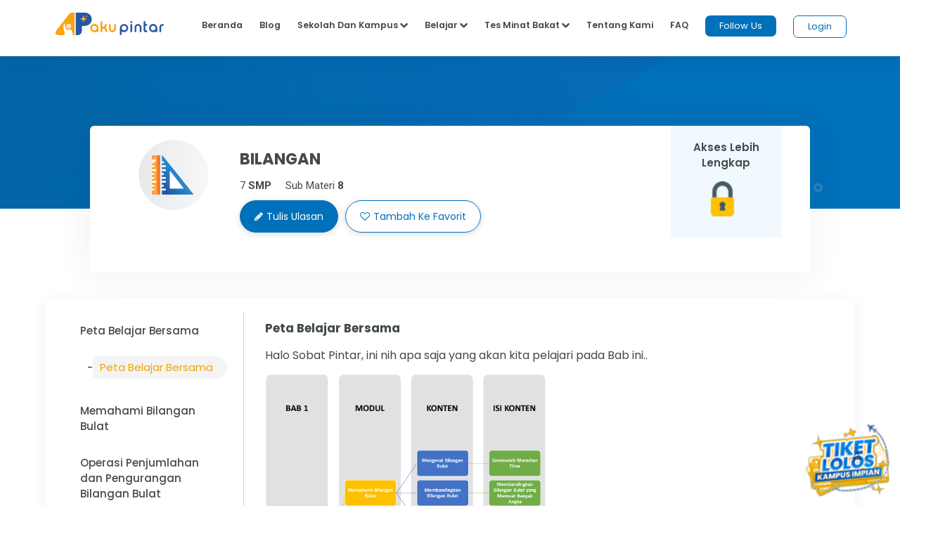

--- FILE ---
content_type: text/html;charset=UTF-8
request_url: https://akupintar.id/belajar/-/online/materi/7/matematika/bilangan/4310228
body_size: 35382
content:




































	
		
			<!DOCTYPE html>



























































<html class="ltr" dir="ltr" lang="id">

<head>
	<title>Materi Matematika - Bilangan Kelas 7 - Belajar Pintar</title>

	<meta content="initial-scale=1.0, width=device-width" name="viewport" />

	<link href="https://fonts.googleapis.com/css2?family=Asap" rel="stylesheet">

	<link href="https://fonts.googleapis.com/css2?family=Montserrat" rel="stylesheet">

	<link href="https://fonts.googleapis.com/css2?family=Roboto:wght@300;400;500;700;900" rel="stylesheet">
	
	<link href="https://fonts.googleapis.com/css2?family=Poppins:wght@300;400;500;600;700;800;900" rel="stylesheet">

	<link href="https://fonts.googleapis.com/css2?family=Bebas+Neue" rel="stylesheet">






































<meta content="text/html; charset=UTF-8" http-equiv="content-type" />












<script data-senna-track="permanent" src="/combo?browserId=other&minifierType=js&languageId=in_ID&b=7210&t=1769049209170&/o/frontend-js-jquery-web/jquery/jquery.min.js&/o/frontend-js-jquery-web/jquery/bootstrap.bundle.min.js&/o/frontend-js-jquery-web/jquery/collapsible_search.js&/o/frontend-js-jquery-web/jquery/fm.js&/o/frontend-js-jquery-web/jquery/form.js&/o/frontend-js-jquery-web/jquery/popper.min.js&/o/frontend-js-jquery-web/jquery/side_navigation.js" type="text/javascript"></script>
<link data-senna-track="permanent" href="/o/frontend-theme-font-awesome-web/css/main.css" rel="stylesheet" type="text/css" />


<link href="https://akupintar.id/o/akupintar_v2/images/favicon.ico" rel="icon" />





	

		
			
				<link data-senna-track="temporary" href="https://akupintar.id/belajar/-/online/materi/7/matematika/bilangan/4310228" rel="canonical" />
			
		

	

		
			
				<link data-senna-track="temporary" href="https://akupintar.id/belajar/-/online/materi/7/matematika/bilangan/4310228" hreflang="in-ID" rel="alternate" />
			
			

	

		
			
				<link data-senna-track="temporary" href="https://akupintar.id/en/belajar/-/online/materi/7/matematika/bilangan/4310228" hreflang="en-US" rel="alternate" />
			
			

	

		
			
				<link data-senna-track="temporary" href="https://akupintar.id/belajar/-/online/materi/7/matematika/bilangan/4310228" hreflang="x-default" rel="alternate" />
			
			

	





<link class="lfr-css-file" data-senna-track="temporary" href="https://akupintar.id/o/akupintar_v2/css/clay.css?browserId=other&amp;themeId=akupintartest_WAR_akupintar_v2&amp;minifierType=css&amp;languageId=in_ID&amp;b=7210&amp;t=1725896590000" id="liferayAUICSS" rel="stylesheet" type="text/css" />



<link data-senna-track="temporary" href="/o/frontend-css-web/main.css?browserId=other&amp;themeId=akupintartest_WAR_akupintar_v2&amp;minifierType=css&amp;languageId=in_ID&amp;b=7210&amp;t=1657767062375" id="liferayPortalCSS" rel="stylesheet" type="text/css" />









	

	





	



	

		<link data-senna-track="temporary" href="/combo?browserId=other&amp;minifierType=&amp;themeId=akupintartest_WAR_akupintar_v2&amp;languageId=in_ID&amp;b=7210&amp;APSiswa_navbar_v2_APSiswaNavbarV2Portlet_INSTANCE_ijUKSedUgv5e:%2Fcss%2Fmain.css&amp;Belajar_pintar_v3_BelajarPintarV3Portlet:%2Fcss%2Fmain.css&amp;com_akupintar_footer_v3_footer_v3Portlet_INSTANCE_w41L0CNFjFj6:%2Fcss%2Fmain.css&amp;com_liferay_portal_search_web_search_bar_portlet_SearchBarPortlet_INSTANCE_templateSearch:%2Fcss%2Fmain.css&amp;com_liferay_product_navigation_product_menu_web_portlet_ProductMenuPortlet:%2Fcss%2Fmain.css&amp;com_liferay_product_navigation_user_personal_bar_web_portlet_ProductNavigationUserPersonalBarPortlet:%2Fcss%2Fmain.css&amp;com_liferay_site_navigation_menu_web_portlet_SiteNavigationMenuPortlet:%2Fcss%2Fmain.css&amp;t=1752633746000" id="df01d343" rel="stylesheet" type="text/css" />

	







<script data-senna-track="temporary" type="text/javascript">
	// <![CDATA[
		var Liferay = Liferay || {};

		Liferay.Browser = {
			acceptsGzip: function() {
				return true;
			},

			

			getMajorVersion: function() {
				return 131.0;
			},

			getRevision: function() {
				return '537.36';
			},
			getVersion: function() {
				return '131.0';
			},

			

			isAir: function() {
				return false;
			},
			isChrome: function() {
				return true;
			},
			isEdge: function() {
				return false;
			},
			isFirefox: function() {
				return false;
			},
			isGecko: function() {
				return true;
			},
			isIe: function() {
				return false;
			},
			isIphone: function() {
				return false;
			},
			isLinux: function() {
				return false;
			},
			isMac: function() {
				return true;
			},
			isMobile: function() {
				return false;
			},
			isMozilla: function() {
				return false;
			},
			isOpera: function() {
				return false;
			},
			isRtf: function() {
				return true;
			},
			isSafari: function() {
				return true;
			},
			isSun: function() {
				return false;
			},
			isWebKit: function() {
				return true;
			},
			isWindows: function() {
				return false;
			}
		};

		Liferay.Data = Liferay.Data || {};

		Liferay.Data.ICONS_INLINE_SVG = true;

		Liferay.Data.NAV_SELECTOR = '#navigation';

		Liferay.Data.NAV_SELECTOR_MOBILE = '#navigationCollapse';

		Liferay.Data.isCustomizationView = function() {
			return false;
		};

		Liferay.Data.notices = [
			null

			

			
		];

		Liferay.PortletKeys = {
			DOCUMENT_LIBRARY: 'com_liferay_document_library_web_portlet_DLPortlet',
			DYNAMIC_DATA_MAPPING: 'com_liferay_dynamic_data_mapping_web_portlet_DDMPortlet',
			ITEM_SELECTOR: 'com_liferay_item_selector_web_portlet_ItemSelectorPortlet'
		};

		Liferay.PropsValues = {
			JAVASCRIPT_SINGLE_PAGE_APPLICATION_TIMEOUT: 0,
			NTLM_AUTH_ENABLED: false,
			UPLOAD_SERVLET_REQUEST_IMPL_MAX_SIZE: 104857600
		};

		Liferay.ThemeDisplay = {

			

			
				getLayoutId: function() {
					return '189';
				},

				

				getLayoutRelativeControlPanelURL: function() {
					return '/group/guest/~/control_panel/manage?p_p_id=Belajar_pintar_v3_BelajarPintarV3Portlet';
				},

				getLayoutRelativeURL: function() {
					return '/belajar';
				},
				getLayoutURL: function() {
					return 'https://akupintar.id/belajar';
				},
				getParentLayoutId: function() {
					return '1';
				},
				isControlPanel: function() {
					return false;
				},
				isPrivateLayout: function() {
					return 'false';
				},
				isVirtualLayout: function() {
					return false;
				},
			

			getBCP47LanguageId: function() {
				return 'in-ID';
			},
			getCanonicalURL: function() {

				

				return 'https\x3a\x2f\x2fakupintar\x2eid\x2fbelajar\x2f-\x2fonline\x2fmateri\x2f7\x2fmatematika\x2fbilangan\x2f4310228';
			},
			getCDNBaseURL: function() {
				return 'https://akupintar.id';
			},
			getCDNDynamicResourcesHost: function() {
				return '';
			},
			getCDNHost: function() {
				return '';
			},
			getCompanyGroupId: function() {
				return '20152';
			},
			getCompanyId: function() {
				return '20116';
			},
			getDefaultLanguageId: function() {
				return 'in_ID';
			},
			getDoAsUserIdEncoded: function() {
				return '';
			},
			getLanguageId: function() {
				return 'in_ID';
			},
			getParentGroupId: function() {
				return '20143';
			},
			getPathContext: function() {
				return '';
			},
			getPathImage: function() {
				return '/image';
			},
			getPathJavaScript: function() {
				return '/o/frontend-js-web';
			},
			getPathMain: function() {
				return '/c';
			},
			getPathThemeImages: function() {
				return 'https://akupintar.id/o/akupintar_v2/images';
			},
			getPathThemeRoot: function() {
				return '/o/akupintar_v2';
			},
			getPlid: function() {
				return '61306100';
			},
			getPortalURL: function() {
				return 'https://akupintar.id';
			},
			getScopeGroupId: function() {
				return '20143';
			},
			getScopeGroupIdOrLiveGroupId: function() {
				return '20143';
			},
			getSessionId: function() {
				return '';
			},
			getSiteAdminURL: function() {
				return 'https://akupintar.id/group/guest/~/control_panel/manage?p_p_lifecycle=0&p_p_state=maximized&p_p_mode=view';
			},
			getSiteGroupId: function() {
				return '20143';
			},
			getURLControlPanel: function() {
				return '/group/control_panel?refererPlid=61306100';
			},
			getURLHome: function() {
				return 'https\x3a\x2f\x2fakupintar\x2eid\x2fweb\x2fguest';
			},
			getUserEmailAddress: function() {
				return '';
			},
			getUserId: function() {
				return '20120';
			},
			getUserName: function() {
				return '';
			},
			isAddSessionIdToURL: function() {
				return false;
			},
			isImpersonated: function() {
				return false;
			},
			isSignedIn: function() {
				return false;
			},
			isStateExclusive: function() {
				return false;
			},
			isStateMaximized: function() {
				return false;
			},
			isStatePopUp: function() {
				return false;
			}
		};

		var themeDisplay = Liferay.ThemeDisplay;

		Liferay.AUI = {

			

			getAvailableLangPath: function() {
				return 'available_languages.jsp?browserId=other&themeId=akupintartest_WAR_akupintar_v2&colorSchemeId=01&minifierType=js&languageId=in_ID&b=7210&t=1769049291045';
			},
			getCombine: function() {
				return true;
			},
			getComboPath: function() {
				return '/combo/?browserId=other&minifierType=&languageId=in_ID&b=7210&t=1657767062813&';
			},
			getDateFormat: function() {
				return '%d/%m/%Y';
			},
			getEditorCKEditorPath: function() {
				return '/o/frontend-editor-ckeditor-web';
			},
			getFilter: function() {
				var filter = 'raw';

				
					
						filter = 'min';
					
					

				return filter;
			},
			getFilterConfig: function() {
				var instance = this;

				var filterConfig = null;

				if (!instance.getCombine()) {
					filterConfig = {
						replaceStr: '.js' + instance.getStaticResourceURLParams(),
						searchExp: '\\.js$'
					};
				}

				return filterConfig;
			},
			getJavaScriptRootPath: function() {
				return '/o/frontend-js-web';
			},
			getLangPath: function() {
				return 'aui_lang.jsp?browserId=other&themeId=akupintartest_WAR_akupintar_v2&colorSchemeId=01&minifierType=js&languageId=in_ID&b=7210&t=1657767062813';
			},
			getPortletRootPath: function() {
				return '/html/portlet';
			},
			getStaticResourceURLParams: function() {
				return '?browserId=other&minifierType=&languageId=in_ID&b=7210&t=1657767062813';
			}
		};

		Liferay.authToken = 'OMTQwKcf';

		

		Liferay.currentURL = '\x2fbelajar\x2f-\x2fonline\x2fmateri\x2f7\x2fmatematika\x2fbilangan\x2f4310228';
		Liferay.currentURLEncoded = '\x252Fbelajar\x252F-\x252Fonline\x252Fmateri\x252F7\x252Fmatematika\x252Fbilangan\x252F4310228';
	// ]]>
</script>

<script src="/o/js_loader_config?t=1769049209123" type="text/javascript"></script>
<script data-senna-track="permanent" src="/combo?browserId=other&minifierType=js&languageId=in_ID&b=7210&t=1657767062813&/o/frontend-js-web/loader/config.js&/o/frontend-js-web/loader/loader.js&/o/frontend-js-web/aui/aui/aui.js&/o/frontend-js-web/aui/aui-base-html5-shiv/aui-base-html5-shiv.js&/o/frontend-js-web/liferay/browser_selectors.js&/o/frontend-js-web/liferay/modules.js&/o/frontend-js-web/liferay/aui_sandbox.js&/o/frontend-js-web/misc/svg4everybody.js&/o/frontend-js-web/aui/arraylist-add/arraylist-add.js&/o/frontend-js-web/aui/arraylist-filter/arraylist-filter.js&/o/frontend-js-web/aui/arraylist/arraylist.js&/o/frontend-js-web/aui/array-extras/array-extras.js&/o/frontend-js-web/aui/array-invoke/array-invoke.js&/o/frontend-js-web/aui/attribute-base/attribute-base.js&/o/frontend-js-web/aui/attribute-complex/attribute-complex.js&/o/frontend-js-web/aui/attribute-core/attribute-core.js&/o/frontend-js-web/aui/attribute-observable/attribute-observable.js&/o/frontend-js-web/aui/attribute-extras/attribute-extras.js&/o/frontend-js-web/aui/base-base/base-base.js&/o/frontend-js-web/aui/base-pluginhost/base-pluginhost.js&/o/frontend-js-web/aui/classnamemanager/classnamemanager.js&/o/frontend-js-web/aui/datatype-xml-format/datatype-xml-format.js&/o/frontend-js-web/aui/datatype-xml-parse/datatype-xml-parse.js&/o/frontend-js-web/aui/dom-base/dom-base.js&/o/frontend-js-web/aui/dom-core/dom-core.js&/o/frontend-js-web/aui/dom-screen/dom-screen.js&/o/frontend-js-web/aui/dom-style/dom-style.js&/o/frontend-js-web/aui/event-base/event-base.js&/o/frontend-js-web/aui/event-custom-base/event-custom-base.js&/o/frontend-js-web/aui/event-custom-complex/event-custom-complex.js&/o/frontend-js-web/aui/event-delegate/event-delegate.js&/o/frontend-js-web/aui/event-focus/event-focus.js&/o/frontend-js-web/aui/event-hover/event-hover.js&/o/frontend-js-web/aui/event-key/event-key.js&/o/frontend-js-web/aui/event-mouseenter/event-mouseenter.js&/o/frontend-js-web/aui/event-mousewheel/event-mousewheel.js" type="text/javascript"></script>
<script data-senna-track="permanent" src="/combo?browserId=other&minifierType=js&languageId=in_ID&b=7210&t=1657767062813&/o/frontend-js-web/aui/event-outside/event-outside.js&/o/frontend-js-web/aui/event-resize/event-resize.js&/o/frontend-js-web/aui/event-simulate/event-simulate.js&/o/frontend-js-web/aui/event-synthetic/event-synthetic.js&/o/frontend-js-web/aui/intl/intl.js&/o/frontend-js-web/aui/io-base/io-base.js&/o/frontend-js-web/aui/io-form/io-form.js&/o/frontend-js-web/aui/io-queue/io-queue.js&/o/frontend-js-web/aui/io-upload-iframe/io-upload-iframe.js&/o/frontend-js-web/aui/io-xdr/io-xdr.js&/o/frontend-js-web/aui/json-parse/json-parse.js&/o/frontend-js-web/aui/json-stringify/json-stringify.js&/o/frontend-js-web/aui/node-base/node-base.js&/o/frontend-js-web/aui/node-core/node-core.js&/o/frontend-js-web/aui/node-event-delegate/node-event-delegate.js&/o/frontend-js-web/aui/node-event-simulate/node-event-simulate.js&/o/frontend-js-web/aui/node-focusmanager/node-focusmanager.js&/o/frontend-js-web/aui/node-pluginhost/node-pluginhost.js&/o/frontend-js-web/aui/node-screen/node-screen.js&/o/frontend-js-web/aui/node-style/node-style.js&/o/frontend-js-web/aui/oop/oop.js&/o/frontend-js-web/aui/plugin/plugin.js&/o/frontend-js-web/aui/pluginhost-base/pluginhost-base.js&/o/frontend-js-web/aui/pluginhost-config/pluginhost-config.js&/o/frontend-js-web/aui/querystring-stringify-simple/querystring-stringify-simple.js&/o/frontend-js-web/aui/queue-promote/queue-promote.js&/o/frontend-js-web/aui/selector-css2/selector-css2.js&/o/frontend-js-web/aui/selector-css3/selector-css3.js&/o/frontend-js-web/aui/selector-native/selector-native.js&/o/frontend-js-web/aui/selector/selector.js&/o/frontend-js-web/aui/widget-base/widget-base.js&/o/frontend-js-web/aui/widget-htmlparser/widget-htmlparser.js&/o/frontend-js-web/aui/widget-skin/widget-skin.js&/o/frontend-js-web/aui/widget-uievents/widget-uievents.js&/o/frontend-js-web/aui/yui-throttle/yui-throttle.js&/o/frontend-js-web/aui/aui-base-core/aui-base-core.js" type="text/javascript"></script>
<script data-senna-track="permanent" src="/combo?browserId=other&minifierType=js&languageId=in_ID&b=7210&t=1657767062813&/o/frontend-js-web/aui/aui-base-lang/aui-base-lang.js&/o/frontend-js-web/aui/aui-classnamemanager/aui-classnamemanager.js&/o/frontend-js-web/aui/aui-component/aui-component.js&/o/frontend-js-web/aui/aui-debounce/aui-debounce.js&/o/frontend-js-web/aui/aui-delayed-task-deprecated/aui-delayed-task-deprecated.js&/o/frontend-js-web/aui/aui-event-base/aui-event-base.js&/o/frontend-js-web/aui/aui-event-input/aui-event-input.js&/o/frontend-js-web/aui/aui-form-validator/aui-form-validator.js&/o/frontend-js-web/aui/aui-node-base/aui-node-base.js&/o/frontend-js-web/aui/aui-node-html5/aui-node-html5.js&/o/frontend-js-web/aui/aui-selector/aui-selector.js&/o/frontend-js-web/aui/aui-timer/aui-timer.js&/o/frontend-js-web/liferay/dependency.js&/o/frontend-js-web/liferay/dom_task_runner.js&/o/frontend-js-web/liferay/events.js&/o/frontend-js-web/liferay/language.js&/o/frontend-js-web/liferay/lazy_load.js&/o/frontend-js-web/liferay/liferay.js&/o/frontend-js-web/liferay/util.js&/o/frontend-js-web/liferay/global.bundle.js&/o/frontend-js-web/liferay/portal.js&/o/frontend-js-web/liferay/portlet.js&/o/frontend-js-web/liferay/workflow.js&/o/frontend-js-web/liferay/form.js&/o/frontend-js-web/liferay/form_placeholders.js&/o/frontend-js-web/liferay/icon.js&/o/frontend-js-web/liferay/menu.js&/o/frontend-js-web/liferay/notice.js&/o/frontend-js-web/liferay/poller.js" type="text/javascript"></script>




	

	<script data-senna-track="temporary" src="/o/js_bundle_config?t=1769049266422" type="text/javascript"></script>


<script data-senna-track="temporary" type="text/javascript">
	// <![CDATA[
		
			
				
		

		

		
	// ]]>
</script>





	
		

			

			
		
		



	
		

			

			
		
	





<script>
  (function(c,e,f,k,g,h,b,a,d){c[g]||(c[g]=h,b=c[h]=function(){
  b.q.push(arguments)},b.q=[],b.l=1*new Date,a=e.createElement(f),a.async=1,
  a.src=k,a.setAttribute("crossorigin", "anonymous"),d=e.getElementsByTagName(f)[0],
  d.parentNode.insertBefore(a,d))})(window,document,"script",
  "https://eum.instana.io/eum.min.js","InstanaEumObject","ineum");
  ineum('reportingUrl', 'https://eum-red-saas.instana.io');
  ineum('key', 'QfI0iZs8TW-zpDVCJ_XBFw');
</script>








	

	





	



	













	
	<title>Materi Matematika - Bilangan Kelas 7 - Belajar Pintar</title>
	<meta name="title" content="Materi Matematika - Bilangan Matematika Kelas 7 - Belajar Pintar">
	<meta name="description" content="Belajar Matematika materi Bilangan untuk siswa kelas 7. Ada lebih dari 8 modul pembelajaran beserta dengan latihan soal dan pembahasan.">
	<meta name="keywords" content="belajar Matematika, materi Bilangan, Matematika Bilangan, pelajaran kelas 7, soal dan latihan">
	<link data-senna-track="temporary" rel="canonical" href="https://akupintar.id/belajar/-/online/materi/7/matematika/bilangan/4310228" />
	
	<meta property="og:title" content="Materi Matematika - Bilangan Kelas 7 - Belajar Pintar" />
	<meta property="og:description" content="Belajar Matematika materi Bilangan untuk siswa kelas 7. Ada lebih dari 8 modul pembelajaran beserta dengan latihan soal dan pembahasan." />
	<meta property="og:type" content="website" />
	<meta property="og:url" content="https://akupintar.id/belajar/-/online/materi/7/matematika/bilangan/4310228"/>
	<meta property="og:image" content="URLGAMBARMODUL" />
	<meta property="og:site_name" content="Aku Pintar"/>
	
	<meta name="twitter:card" content="summary_large_image" />
	<meta name="twitter:title" content="Materi Bilangan Matematika Kelas 7 - Belajar Pintar" />
	<meta name="twitter:description" content="Belajar Matematika materi Bilangan untuk siswa kelas 7. Ada lebih dari 8 modul pembelajaran beserta dengan latihan soal dan pembahasan." />
	<meta name="twitter:site" content="@akupintar.id" />
	<meta name="twitter:url" content="https://akupintar.id/belajar/-/online/materi/7/matematika/bilangan/4310228" />
	<meta name="twitter:image" content="URLGAMBARMODUL" />
	










<link class="lfr-css-file" data-senna-track="temporary" href="https://akupintar.id/o/akupintar_v2/css/main.css?browserId=other&amp;themeId=akupintartest_WAR_akupintar_v2&amp;minifierType=css&amp;languageId=in_ID&amp;b=7210&amp;t=1725896590000" id="liferayThemeCSS" rel="stylesheet" type="text/css" />








	<style data-senna-track="temporary" type="text/css">

		

			

		

			

		

			

		

			

		

			

		

			

		

			

		

			

		

			

		

			

		

	</style>




























<script data-senna-track="temporary" type="text/javascript">
	if (window.Analytics) {
		window._com_liferay_document_library_analytics_isViewFileEntry = false;
	}
</script>







<script type="text/javascript">
// <![CDATA[
Liferay.on(
	'ddmFieldBlur', function(event) {
		if (window.Analytics) {
			Analytics.send(
				'fieldBlurred',
				'Form',
				{
					fieldName: event.fieldName,
					focusDuration: event.focusDuration,
					formId: event.formId,
					page: event.page
				}
			);
		}
	}
);

Liferay.on(
	'ddmFieldFocus', function(event) {
		if (window.Analytics) {
			Analytics.send(
				'fieldFocused',
				'Form',
				{
					fieldName: event.fieldName,
					formId: event.formId,
					page: event.page
				}
			);
		}
	}
);

Liferay.on(
	'ddmFormPageShow', function(event) {
		if (window.Analytics) {
			Analytics.send(
				'pageViewed',
				'Form',
				{
					formId: event.formId,
					page: event.page,
					title: event.title
				}
			);
		}
	}
);

Liferay.on(
	'ddmFormSubmit', function(event) {
		if (window.Analytics) {
			Analytics.send(
				'formSubmitted',
				'Form',
				{
					formId: event.formId
				}
			);
		}
	}
);

Liferay.on(
	'ddmFormView', function(event) {
		if (window.Analytics) {
			Analytics.send(
				'formViewed',
				'Form',
				{
					formId: event.formId,
					title: event.title
				}
			);
		}
	}
);
// ]]>
</script>

</head>

<!-- Google Tag Manager -->
<script>if (window.location.href.indexOf("https://akupintar.id") > -1) {(function(w,d,s,l,i){w[l]=w[l]||[];w[l].push({'gtm.start':
new Date().getTime(),event:'gtm.js'});var f=d.getElementsByTagName(s)[0],
j=d.createElement(s),dl=l!='dataLayer'?'&l='+l:'';j.async=true;j.src=
'https://www.googletagmanager.com/gtm.js?id='+i+dl;f.parentNode.insertBefore(j,f);
})(window,document,'script','dataLayer','GTM-5P9BTND');}</script>
<!-- End Google Tag Manager -->

<body class=" controls-visible  yui3-skin-sam guest-site signed-out public-page site">


















































	<nav aria-label="Link Cepat" class="quick-access-nav" id="heqg_quickAccessNav">
		<h2 class="hide-accessible">Navigasi</h2>

		<ul>
			
				<li><a href="#main-content">Melompat ke Konten</a></li>
			

			
		</ul>
	</nav>






















































































<div class="container-fluid" id="wrapper">
	<header id="banner" role="banner">
		<div id="heading">
			<div aria-level="1" class="site-title" role="heading">
				<a class="logo custom-logo" href="https://akupintar.id" title="Go to Aku Pintar">
					<img alt="Aku Pintar Indonesia Edtech" height="500" src="/image/company_logo?img_id=522070&amp;t=1769049290973" width="500" />
				</a>

					<span class="site-name" title="Go to Aku Pintar">
						Aku Pintar
					</span>
			</div>
		</div>

			<a data-redirect="false" href="https://akupintar.id/c/portal/login?p_l_id=61306100" id="sign-in" rel="nofollow">Masuk</a>

<nav class="sort-pages modify-pages" id="navigation" role="navigation">
	<ul aria-label="Halaman Situs" role="menubar">


			<li class="selected" id="layout_1" role="presentation">
				<a aria-labelledby="layout_1" aria-haspopup='true' href="https://akupintar.id/halaman-utama" target="&#39;" role="menuitem"><span> Halaman Utama</span></a>

					<ul class="child-menu" role="menu">


							<li class="selected" id="layout_275" role="presentation">
								<a aria-labelledby="layout_275" href="https://akupintar.id/media-sosial"  role="menuitem">Media Sosial Aku Pintar</a>
							</li>


							<li class="selected" id="layout_188" role="presentation">
								<a aria-labelledby="layout_188" href="https://akupintar.id/tentang-kami"  role="menuitem">Tentang Kami</a>
							</li>


							<li class="selected" id="layout_187" role="presentation">
								<a aria-labelledby="layout_187" href="https://akupintar.id/syarat-dan-ketentuan"  role="menuitem">Syarat dan Ketentuan</a>
							</li>


							<li class="selected" id="layout_186" role="presentation">
								<a aria-labelledby="layout_186" href="https://akupintar.id/kebijakan-privasi"  role="menuitem">Kebijakan Privasi</a>
							</li>


							<li class="selected" id="layout_253" role="presentation">
								<a aria-labelledby="layout_253" href="https://akupintar.zendesk.com/"  role="menuitem">Bantuan</a>
							</li>


							<li class="selected" id="layout_107" role="presentation">
								<a aria-labelledby="layout_107" href="https://akupintar.id/blog"  role="menuitem">Blog</a>
							</li>


							<li class="selected" id="layout_108" role="presentation">
								<a aria-labelledby="layout_108" href="https://akupintar.id/info-pintar"  role="menuitem">Info Pintar</a>
							</li>


							<li class="selected" id="layout_190" role="presentation">
								<a aria-labelledby="layout_190" href="https://akupintar.id/universitas"  role="menuitem">Cari Kampus</a>
							</li>


							<li class="selected" id="layout_191" role="presentation">
								<a aria-labelledby="layout_191" href="https://akupintar.id/jurusan"  role="menuitem">Cari Jurusan</a>
							</li>


							<li class="selected" id="layout_218" role="presentation">
								<a aria-labelledby="layout_218" href="https://akupintar.id/sekolah"  role="menuitem">Cari Sekolah</a>
							</li>


							<li class="selected" id="layout_189" role="presentation">
								<a aria-labelledby="layout_189" href="https://akupintar.id/belajar"  role="menuitem">Belajar Pintar Materi SMP, SMA, SMK</a>
							</li>


							<li class="selected" id="layout_269" role="presentation">
								<a aria-labelledby="layout_269" href="https://akupintar.id/mp/tes-kepribadian"  role="menuitem">Tes Kepribadian</a>
							</li>


							<li class="selected" id="layout_217" role="presentation">
								<a aria-labelledby="layout_217" href="https://akupintar.id/mp/tes-jurusan-kuliah"  role="menuitem">Tes Jurusan Kuliah</a>
							</li>


							<li class="selected" id="layout_254" role="presentation">
								<a aria-labelledby="layout_254" href="https://akupintar.id/mp/tes-kemampuan"  role="menuitem">Tes Kemampuan</a>
							</li>


							<li class="selected" id="layout_255" role="presentation">
								<a aria-labelledby="layout_255" href="https://akupintar.id/mp/tes-gaya-belajar"  role="menuitem">Tes Gaya Belajar</a>
							</li>


							<li class="selected" id="layout_268" role="presentation">
								<a aria-labelledby="layout_268" href="https://akupintar.id/kursus-pintar"  role="menuitem">Kursus Pintar</a>
							</li>


							<li class="selected" id="layout_257" role="presentation">
								<a aria-labelledby="layout_257" href="https://akupintar.id/bugs-bounty"  role="menuitem">Bugs Bounty</a>
							</li>


							<li class="selected" id="layout_316" role="presentation">
								<a aria-labelledby="layout_316" href="https://glints.com/id/en/companies/pt-aku-pintar-indonesia/1ba404a8-8b16-4684-a14d-4461ce95fe87"  role="menuitem">Karir</a>
							</li>


							<li class="selected" id="layout_320" role="presentation">
								<a aria-labelledby="layout_320" href="https://akupintar.id/mp/tes-kepribadian"  role="menuitem">Redirect MP Tes Kepribadian</a>
							</li>


							<li class="selected" id="layout_321" role="presentation">
								<a aria-labelledby="layout_321" href="https://akupintar.id/mp/tes-jurusan-kuliah"  role="menuitem">Redirect MP Tes Jurusan Kuliah</a>
							</li>


							<li class="selected" id="layout_322" role="presentation">
								<a aria-labelledby="layout_322" href="https://akupintar.id/mp/tes-kemampuan"  role="menuitem">Redirect MP Tes Kemampuan</a>
							</li>


							<li class="selected" id="layout_323" role="presentation">
								<a aria-labelledby="layout_323" href="https://akupintar.id/mp/tes-gaya-belajar"  role="menuitem">Redirect MP Tes Gaya Belajar</a>
							</li>
					</ul>
			</li>


			<li class="" id="layout_283" role="presentation">
				<a aria-labelledby="layout_283"  href="https://akupintar.id/other-page"  role="menuitem"><span> Other Page</span></a>

					<ul class="child-menu" role="menu">


							<li class="" id="layout_31" role="presentation">
								<a aria-labelledby="layout_31" href="http://akupintar.id/blog/-/tag/blog"  role="menuitem">Blog Pendidikan</a>
							</li>


							<li class="" id="layout_329" role="presentation">
								<a aria-labelledby="layout_329" href="https://akupintar.id/journey-pintar-form-v2"  role="menuitem">Journey Pintar Form v2</a>
							</li>
					</ul>
			</li>
	</ul>
</nav>	</header>

	<section id="content">
		<p class="hide-accessible">Materi Matematika - Bilangan Kelas 7 - Belajar Pintar</p>

































































<div class="columns-1" id="main-content" role="main">
	<div class="portlet-layout row">
		<div class="col-md-12 portlet-column portlet-column-only" id="column-1">
			<div class="portlet-dropzone portlet-column-content portlet-column-content-only" id="layout-column_column-1">







































	

	<div class="portlet-boundary portlet-boundary_APSiswa_navbar_v2_APSiswaNavbarV2Portlet_  portlet-static portlet-static-end portlet-decorate  " id="p_p_id_APSiswa_navbar_v2_APSiswaNavbarV2Portlet_INSTANCE_ijUKSedUgv5e_">
		<span id="p_APSiswa_navbar_v2_APSiswaNavbarV2Portlet_INSTANCE_ijUKSedUgv5e"></span>




	

	
		
			






































	
		
<section class="portlet" id="portlet_APSiswa_navbar_v2_APSiswaNavbarV2Portlet_INSTANCE_ijUKSedUgv5e">


	<div class="portlet-content">

		<div class="autofit-float autofit-row portlet-header">
			<div class="autofit-col autofit-col-expand">
				<p class="portlet-title-text">APSiswaNavbarV2</p>
			</div>

			<div class="autofit-col autofit-col-end">
				<div class="autofit-section">
				</div>
			</div>
		</div>

		
			<div class=" portlet-content-container">
				


	<div class="portlet-body">



	
		
			
				
					



















































	

				

				
					
						


	

		











<style>
	.ap-label-orange-v2{
		background: #fca311;
		padding: 2px 12px;
		border-radius: 25px;
		color: white;
		width: fit-content;
	}
	.ap-main-content {
	  margin-left: unset;
	  /* padding-left: 5%; */
	}
	.ap-nav-shadow{
		box-shadow: 0 5px 20px 0 rgba(0,0,0,0.07);
	}
	.ap-wh-unset{ min-width: unset; min-height: unset; }
	.ap-bg-silvergrey{
		background: rgba(0,0,0,.4) !important;
	}
	.ap-t130{
		top: 130px !important;
	}
	.ap-t50{ top: 50px !important; }
	.ap-t0{ top: 0px !important; }
	.icon-bar{
		display:block;
		width: 25px;
		height: 3px;
		border-radius: 1px; 
		margin: 5px;
	}
	.navbar-primary {
		background-color: white;
		display: none;
		/* bottom: 0px; */
		border-right: 1px solid rgba(0,0,0,.07);
		left: 0px;
		position: fixed;
		top: 80px;
		width: 350px;
		z-index: 8;
		overflow: hidden;
		-webkit-transition: all 0.1s ease-in-out;
		-moz-transition: all 0.1s ease-in-out;
		transition: all 0.1s ease-in-out;
	}
	.ap-w-15{
		width: 15px !important;
	}
	.navbar-primary.collapsed {
		width: 350px;
		display: block;
		z-index: 850;
	}
	body.open #wrapper{ padding-left: unset !important; }
	.navbar-primary.collapsed .glyphicon {
		font-size: 22px;
	}

	.navbar-primary.collapsed .nav-label{
		display: none;
	}

	.btn-expand-collapse {
		position: relative;
		display: block;
		left: 0px;
		bottom:0;
		outline: none;
		margin-top: -10px !important;
		padding: 8px 0;
		border:none;
		background: none;
	}
	.ap-wh-20{
		width: 20px !important;
		height: 20px !important;
	}
	.btn-expand-collapse:hover,
	.btn-expand-collapse:focus {
		background-color: transparent
	}
	.btn-expand-collapse:active {
		background-color: transparent
	}
	.navbar-primary-menu{
		height: 100vh;
		overflow-y: scroll;
	}
	.navbar-primary-menu,
	.navbar-primary-menu li {
		margin:0; padding:0;
		list-style: none;
	}

	.navbar-primary-menu li a {
		display: block;
		padding: 15px 18px;
		text-align: left;
	}
	.ap-my-account{ top: 15px; right: 0; position: absolute; }
	.navbar-primary-menu>li>a:hover, .navbar-primary-menu>li>a.active, .navbar-primary-menu>li>a:visited  {
		background-color: #e7e7e7;
		text-decoration: none;
		border-radius: 0px 30px 30px 0px;
		font-weight: 600 !important;
	}

	.navbar-primary-menu li a .glyphicon {
		margin-right: 6px;
	}
	
	::-webkit-scrollbar {
		width: 0px;  /* Remove scrollbar space */
		height: 0px !important; 
		background: transparent;  /* Optional: just make scrollbar invisible */
	}
	.ap-m-unset{
		margin-left: 350px;
		padding-left: 20px !important
	}
	.navbar-fixed-top{
		position: fixed !important;
		width: 100vw;
	}
	[role="button"]{ cursor: pointer; }
	.my-account-menu{
		position: fixed;
		right: 10px;
		top: 80px;
		width: 250px !important;
		z-index: 900;
		display: none;
	}
	.ap-nav-shadow{ z-index: 900 !important; }
	.my-account-menu>ul{ list-style: none; }
	@media (max-width: 991px){
		#ap-account-name{ display: none; }
	}
	.ap-pb-100{ padding-bottom: 150px !important; }
	.ap-side-ava{
		width: 100px;
		height: 100px;
		border-radius: 50%;
		object-fit: cover;
	}
	.navbar-collapse{
		width: calc(100% - 310px);
		position: absolute;
		left: 150px;
	}
	.MultiCarousel-on-collapsed{
		width: calc(90% - 300px) !important;
		max-width: calc(90% - 300px) !important;
		left: 350px !important;
	}
	.ap-bg-list-footer{
		display: none !important;
	}
</style>


<script src="https://ajax.googleapis.com/ajax/libs/jquery/1.9.1/jquery.min.js"></script>

<nav class="navbar navbar-default ap-nav-shadow ap-bg-white ap-text-darkgrey-v2 navbar-fixed-top ap-h-80 ap-pt-15">
	<div class="container-fluid">
		<!-- Brand and toggle get grouped for better mobile display -->
		<div class="navbar-header ap-content-center">
			<button class="btn-expand-collapse ap-ml-20" id="ap_expand_me">
				<span class="sr-only">Toggle navigation</span>
				<span class="icon-bar ap-bg-silvergrey"></span>
				<span class="icon-bar ap-bg-silvergrey"></span>
				<span class="icon-bar ap-bg-silvergrey ap-w-15"></span>
			</button>
			<a class="navbar-brand ap-ml-15" href="/apsiswa-home">
				<img class="ap-h-30 ap-w-auto ap-mt-5 ap-mb-20" alt="Aku pintar logo" 
					src="https://akupintar.id/documents/20143/109885747/Logo+Aku+Pintar+-+color+text.svg/308e7971-e98a-212e-dfa3-4a5c8653cebe?t=1633583598987">
			</a>
		</div>
		<div class="pull-right ap-content-center ap-my-account" role="button" id="my_account">
			<img class="ap-img-circle ap-mr-10 ap-w-50 ap-h-50" alt="Profile picture"
				src="/image/user_male_portrait?img_id=0&img_id_token=E4fYMChKz1xTTbFDHW1grnqUyaI%3D&t=1769049377619">
			<p id="ap-account-name" class="ap-my-5 ap-mr-10 ap-font-14-v2 ap-font-content-v4 reshapped">
				Tesssss Tesssss
				<span><i class="icon-chevron-down ap-ml-10"></i></span>
			</p>
		</div>
	</div>
</nav>
<div class="ap-rectangle-card-v4 ap-wh-unset ap-px-0 ap-align-left my-account-menu" style="min-height: 0px !important;">
	<ul class="ap-font-14-v2 ap-font-content-medium-v2 ap-text-darkgrey-v2 ap-pl-0 ap-mb-0">
		<li class="ap-px-20 ap-mb-15 ap-font-subheading-v2">
			Selamat datang Tesssss!
		</li>
		<!-- <li class="ap-px-20 ap-mb-15">
			<a href="/" class="ap-text-darkgrey-v2 ap-link-decoration-none">Pesanan Saya</a>
		</li> -->
		<li class="ap-px-20 ap-mb-15">
			<a href="/apsiswa-akun-saya" class="ap-text-darkgrey-v2 ap-link-decoration-none">Akun Saya</a>
		</li>
		<li class="ap-px-20">
			<a href="/c/portal/logout" class="ap-text-darkgrey-v2 ap-link-decoration-none">Logout</a>
		</li>
	</ul>
</div>

<nav class="navbar-primary ap-pt-30">
	<ul class="navbar-primary-menu">
		<li class="ap-p-20">
			<img class="ap-mb-20 ap-side-ava" alt="Profile picture"
				src="/image/user_male_portrait?img_id=0&img_id_token=E4fYMChKz1xTTbFDHW1grnqUyaI%3D&t=1769049377619">
			<p class="ap-font-24-v2 ap-font-black-v2 ap-text-darkgrey-v2 ap-mb-0">
				Tesssss Tesssss
			</p>
			
			<p class="ap-font-16-v2 ap-font-content-v4 ap-text-silvergrey-v2 ap-mb-5">
				
			</p>
			<!-- <label class="ap-label-orange-v2 ap-font-12-v2">Level 99</label> -->
		</li>
		<li class="ap-font-content-v2 ap-font-14-v ap-text-capitalize ap-pb-100 ap-menu">
			<a class="ap-text-darkgrey-v2 ap-mr-30" href="/apsiswa-home">dashboard</a>
			<a class="ap-text-darkgrey-v2 ap-mr-30" href="/apsiswa-minat-pintar">minat pintar</a>
			<a class="ap-text-darkgrey-v2 ap-mr-30" href="/belajar">belajar pintar</a>
			<a class="ap-text-darkgrey-v2 ap-mr-30" href="/apsiswa-tes-pintar">tes pintar</a>
			<a class="ap-text-darkgrey-v2 ap-mr-30" href="/aplive">AP live</a>
			<a class="ap-text-darkgrey-v2 ap-mr-30" href="/apsiswa-rapor">rapor</a>
			
			<hr class="ap-my-15" style="border: 1px solid rgba(0,0,0,.05) !important;">
			<a class="ap-text-darkgrey-v2 ap-mr-30" href="/universitas">cari kampus</a>
			<!-- <a class="ap-text-darkgrey-v2 ap-mr-30" href="/banding-jurusan">banding jurusan</a> -->
			<!-- <a class="ap-text-darkgrey-v2 ap-mr-30" href="/universitas">cari kampus</a> -->
			<a class="ap-text-darkgrey-v2 ap-mr-30" href="/jurusan">cari jurusan</a>
			<a class="ap-text-darkgrey-v2 ap-mr-30" href="/landing-page">banding jurusan</a>
			
			<hr class="ap-my-15" style="border: 1px solid rgba(0,0,0,.05) !important;">
			<a class="ap-text-darkgrey-v2 ap-mr-30" href="/landing-page">komunitas pintar</a>
			<a class="ap-text-darkgrey-v2 ap-mr-30" href="/kursus-pintar">kursus pintar</a>
			<a class="ap-text-darkgrey-v2 ap-mr-30" href="/ruang-pintar">ruang pintar</a>
			<a class="ap-text-darkgrey-v2 ap-mr-30" href="/pendaftaran-kampus">pendaftaran kampus</a>
			<a class="ap-text-darkgrey-v2 ap-mr-30" href="/konseling-pintar">konseling pintar</a>
			<a class="ap-text-darkgrey-v2 ap-mr-30" href="/landing-page">dana pintar</a>
			<a class="ap-text-darkgrey-v2 ap-mr-30" href="/beasiswa-pintar">beasiswa pintar</a>
			
			<hr class="ap-my-15" style="border: 1px solid rgba(0,0,0,.05) !important;">
			<a class="ap-text-darkgrey-v2 ap-mr-30" href="/apsiswa-diskusi-pintar">diskusi pintar</a>
			<a class="ap-text-darkgrey-v2 ap-mr-30" href="/blog">info pintar</a>
			<a class="ap-text-darkgrey-v2 ap-mr-30" href="/tentang-kami">tentang kami</a>
			<a class="ap-text-darkgrey-v2 ap-mr-30 ap-text-uppercase" href="https://akupintar.zendesk.com/hc/id" target="_blank">faq</a>
		</li>
	</ul>
</nav>

<script>
	$(document).ready(function(){
		if ($(this).width() > 991) {
			$('.ap-main-content').addClass('ap-m-unset');
			$('.navbar-primary').addClass('collapsed');
			// if($('.ap-main-content').hasClass('ap-m-unset')){
			// 	$('.MultiCarousel').addClass('MultiCarousel-on-collapsed');
			// }else{
			// 	$('.MultiCarousel').removeClass('MultiCarousel-on-collapsed');
			// }
		}
		$('#my_account').click(function(e) {
			$('.my-account-menu').toggleClass('ap-d-block');
			console.log('my acccount');
		});
	    if ($(this).width() < 991) {
	    	$('.btn-expand-collapse').click(function(e) {
	    		$('.navbar-primary').toggleClass('collapsed');
	    		$('.ap-main-content').toggleClass('ap-d-none');
	    	});
	    	if($('.ap-main-content').hasClass('.ap-m-unset')){
	    		$('.ap-main-content').css('padding-left','0');
	    	}else{
	    		
	    	}
	    }
	    else {
	    	$('.btn-expand-collapse').click(function(e) {
	    		$('.navbar-primary').toggleClass('collapsed');
	    		$('.ap-main-content').toggleClass('ap-m-unset');
	    		console.log('sidebar navbar');
	    	});
	    	/* if($('.ap-main-content').hasClass('.ap-m-unset')){
	    		
	    	}else{
	    		$('.ap-main-content').css('padding-left','0');
	    	} */
	    }
	    
	    /* active menu effect */
		$(".ap-menu>a").each(function() {
			var menuURL2 = $(this).attr('href');
			if (window.location.href.indexOf(menuURL2) > -1) {
				$(this).addClass("active");
				
				console.log("index href: "+window.location.href.indexOf(menuURL2));
		    }
			console.log("sidebar");
		});
	    
		if (false == true){
	    	$('.portlet-boundary_RedesainNavbar_').remove();
	    	$('#portlet_RedesainFooter_INSTANCE_mYIHjiWK0wHQ > div > div > div > .ap-bg-white').addClass('ap-d-none');
	    	$('.my-account-menu').addClass('ap-t130');
	    	$('.navbar-fixed-top').addClass('ap-t50');
	    } else if (false == true){
	    	$('.portlet-boundary_RedesainNavbar_').remove();
	    	$('#portlet_RedesainFooter_INSTANCE_mYIHjiWK0wHQ > div > div > div > .ap-bg-white').addClass('ap-d-none');
	    	$('.navbar-fixed-top').addClass('ap-t0');
	    } else{
	    	$('.portlet-boundary_APSiswa_navbar_v2_APSiswaNavbarV2Portlet_').remove();
	    } 
	});
	
</script>

	
	
					
				
			
		
	
	


	</div>

			</div>
		
	</div>
</section>
	

		
		







	</div>














































	

	<div class="portlet-boundary portlet-boundary_RedesainNavbar_  portlet-static portlet-static-end portlet-decorate  " id="p_p_id_RedesainNavbar_INSTANCE_1OqiGmopoJR1_">
		<span id="p_RedesainNavbar_INSTANCE_1OqiGmopoJR1"></span>




	

	
		
			






































	
		
<section class="portlet" id="portlet_RedesainNavbar_INSTANCE_1OqiGmopoJR1">


	<div class="portlet-content">

		<div class="autofit-float autofit-row portlet-header">
			<div class="autofit-col autofit-col-expand">
				<p class="portlet-title-text">redesain-navbar Portlet</p>
			</div>

			<div class="autofit-col autofit-col-end">
				<div class="autofit-section">
				</div>
			</div>
		</div>

		
			<div class=" portlet-content-container">
				


	<div class="portlet-body">



	
		
			
				
					



















































	

				

				
					
						


	

		























































<style>
	.navbar-toggler{ border: none !important; }
	.navbar-brand>img{
		height: 35px;
		width: auto;
	}
	.followus{
		background: #0070ba !important;
	}
	.followus, .btn-loginn{
		padding: 5px 20px !important;
		min-height: 0px !important;
		min-width: 0px !important;
		margin-top: -5px !important;
	}
	.navbar-nav>li>a{
		color: #424A4C;
		padding: 0px 12px !important;
	}
	.navbar-default .navbar-nav>li>a{
		color: #424a4c;
		background: #fff !important;
	}
	.nav-title{ color: #424a4c !important }
	.ap-nav-shadow{ box-shadow: 0 5px 20px 0 rgb(0 0 0 / 7%); min-height: 80px; z-index: 200 !important; }
	.ap-bg-silvergrey{ background: rgba(0,0,0,.4) !important; }
	.ap-mega-menu{
		box-shadow: 0 2px 20px 0 rgba(0, 0, 0, 0.2);
  		background: white !important;
  		color: #424a4c !important; 
		padding: 10px 0px;
		overflow: hidden;
  		right: 0;
  		top: 50px;
  		border-radius: 12px !important;
  		width: max-content !important;
	}
	@media (max-width: 1200px){
		.ap-mega-menu{
			overflow: unset !important;
		}
		.dropdown-menu{ max-height: unset !important; }
	}
	.ap-mega-menu>ul{
		list-style: none !important;
		float: left;
		padding: 0px;
		width: max-content;
		min-width: 100%;
		display: block;
	}
	.ap-mega-menu>.center{
		border-left: 1px solid rgba(225,225,225, 0.3);
		border-right: 1px solid rgba(225,225,225, 0.3);
	}
	.ap-mega-menu>ul>li{
		margin-bottom: 5px !important;
		padding: 3px 10px;
	}
	.ap-mega-menu>ul>li:hover{
		background: rgba(0,0,0,.06);
		border-radius: 5px;
	}
	.ap-mega-menu>ul>li:last-child{
		margin-bottom: 0px !important;
	}
	.ap-mega-menu>ul>li>a{
		color: #424a4c !important;
		padding: 3px 10px;
	}
	.ap-mega-menu>ul>li>a:hover{
		text-decoration: none;
	}
	.btn-loginn, .btn-loginn:hover{
		background: white !important;
		color: #0070BA !important;
	}
	.no-shadow{
		box-shadow: none !important;
	}
	.navbar-fixed-top{
		padding-left: 5% !important;
		padding-right: 5% !important;
		position: fixed !important;
		width: 100%;
		background: white !important;
	}
	.navbar-nav>li:hover>a, .navbar-nav>li>a:hover{
		text-decoration: none !important;
		color: #0070BA !important;
	}
	.more{
		text-decoration: underline;
	}
	.navbar-brand>img{
		padding-top: 3px !important;
	}
	.navbar-toggle{
		border-color: transparent !important;
		padding: 9px 0px !important;
	}
	.ap-nav-v2>li{
		margin-right: 25px !important;
	}
	ul.ap-w-100persen{
		display: flex !important;
		justify-content: center !important;
	}
	.ap-hide{
		background-color: transparent !important;
		border: 0px;
		border-bottom: 2px solid #424a4c !important;
		padding-bottom: 10px !important;
		right: -40px;
		position: relative;
	}
	.ap-hide:focus, .ap-hide:hover{
		border-bottom: 2px solid #424a4c !important;
		padding-bottom: 10px !important;
		outline: none !important;
	}
	.ap-font-15-v2{ font-size: 15px; line-height: 24px; }
@media (min-width: 1201px){
	.navbar-collapse{
		position: relative;
		display: flex !important;
	}
	.navbar-expand-lg .navbar-toggler{
		display: none !important;
	}
}	
@media (max-width: 1200px){
	.collapse:not(.show){ display: none !important;}
	.navbar-brand>img{
		height: 32px;
		width: auto;
	}
	.navbar-expand-lg .navbar-toggler{
		display: flex;
		position: absolute;
		right: 20px;
	}
	.navbar-collapse{
		position: absolute !important;
		top: 0;
		left: 0;
	}
	.ap-mega-menu{
		position: relative !important;
		top: auto !important;
		left: auto !important;
		display: block !important;
		float: none;
		background-image: transparent !important;
		/* margin-left: 19vw; */
		min-width: unset !important;
		box-shadow: none;
  		background-image: none;
  		color: #424a4c !important;
		min-width: 100% !important;
		padding: unset !important;
		margin-bottom: 10px !important;
	}
	.ap-mega-menu>.center{
		border-left: none;
		border-right: none;
	}
	.navbar-nav>li{
		height: fit-content;
		margin-bottom: 15px;
	}
	.dropdown-menu{
		left: unset !important;
	}
	.navbar-nav>li>.dropdown-menu{
		background-color: transparent !important;
	}
	.navbar-default .navbar-collapse, .navbar-default .navbar-form{
		border-color: transparent !important;
		width: 100vw !important;
		margin-top: 10px;
		text-align: center;
	}
	.ap-mega-menu>ul{
		list-style: none !important;
		float: none;
		padding: 0px !important;
	}
	.ap-mega-menu>ul>li{
		margin-bottom: 0px !important;
		margin-top: 15px !important;
		text-align: left;
	}
	.ap-mega-menu>ul>li>a{ justify-content: flex-start !important; }
	.navbar-collapse-absolute .navbar-collapse, .navbar-nav{
		border-color: transparent !important;
		width: 100vw !important;
		height: calc(100vh - 80px) !important;
		top: 70px !important;
		overflow-y: scroll;
		left: 0;
		box-shadow: 0 5px 20px 0 rgb(0 0 0 / 7%);
		background: white !important;
		display: flex !important;
		flex-direction: column !important;
		text-align: left !important;
		position: absolute !important;
		padding: 20px !important;
	}
	ul.ap-w-100persen{
		display: unset !important;
		text-align: right !important;
	}
	.nav > li{
		margin-right: 0px !important;
		width: 100vw !important;
	}
	.navbar-toggle:hover, .navbar-toggle:focus{
		background-color: transparent !important;
	}
	.ap-search-v2{
		display:flex !important;
		justify-content: flex-end;
	}
}
</style>

<a class="close-navbar-toggler collapsed" data-toggle="collapse" data-target="#navbarSupportedContent" aria-controls="navbarSupportedContent" aria-expanded="false" aria-label="Toggle navigation">
    
 </a>
<nav class="navbar navbar-expand-lg navbar-light bg-light ap-nav-shadow navbar-fixed-top">
	<a class="navbar-brand ap-ml-15" href="/">
		<img class="ap-mt-5 ap-mb-20" alt="Aku pintar logo" style="position: relative; z-index: 200;"
			src="https://akupintar.id/documents/20143/109885747/Logo+Aku+Pintar+-+color+text.svg/308e7971-e98a-212e-dfa3-4a5c8653cebe?t=1633583598987">
	</a>
	
	<button class="navbar-toggler" type="button" data-toggle="collapse" data-target="#navbarSupportedContent" aria-controls="navbarSupportedContent" aria-expanded="false" aria-label="Toggle navigation">
		<span class="icon-reorder"></span>
	</button>
	<div class="collapse navbar-collapse" id="navbarSupportedContent" style="display: flex;">
		<ul class="navbar-nav ml-auto navbar-right ap-font-13-v2 ap-font-subheading-v2 ap-text-capitalize">
			<li>
				<a href="/">beranda</a>
			</li>
			<li class="">
				<a href="/blog">blog</a>
			</li>
			<li class="dropdown">
				<a href="#" class="dropdown-toggle" data-toggle="dropdown">sekolah dan kampus <span><i class="icon-chevron-down"></i></span></a>
				<section class="dropdown-menu ap-mega-menu transition">
					<ul class="ap-text-darkgrey-v2 ap-text-capitalize ap-font-14-v2 ap-font-content-v4">
						<li>
							<a href="/sekolah" class="ap-content-center">
								<img class="ap-w-30 ap-mr-10" alt="cari sekolah di Aku Pintar"
									src="https://akupintar.id/documents/20143/109931716/cari+sekolah.svg/05f0db22-b200-4e01-cc49-806fb17f8f06?t=1663908824506">
								Cari Sekolah
							</a>
						</li>
						<li>
							<a href="/universitas" class="ap-content-center">
								<img class="ap-w-30 ap-mr-10" alt="cari kampus di Aku Pintar"
									src="https://akupintar.id/documents/20143/109931716/icon+kampus+pintar.svg/c24dbe92-b0ac-5db1-2399-d892d9c64ef0?t=1633666564603">
								Cari Kampus
							</a>
						</li>
						<li>
							<a href="/jurusan" class="ap-content-center">
								<img class="ap-w-30 ap-mr-10" alt="cari jurusan di Aku Pintar"
									src="https://akupintar.id/documents/20143/109931716/cari+jurusan.svg/e9b9c6e0-7ea1-d780-35ea-37a7bedcc274?t=1663908889051">
								Cari Jurusan</a>
						</li>
						<li>
							<a href="/landing-page" class="ap-text-capitalize ap-font-14-v2">
								<img class="ap-w-30 ap-mr-10" alt="daftar kampus di Aku Pintar"
									src="https://akupintar.id/documents/20143/109931716/pendaftaran+kampus.svg/a5dd2de2-94d1-0c77-8bb1-5f6c82a35fc4?t=1663908971171">
								Pendaftaran Kampus</a>
						</li>
	           		</ul>
	           	</section>
	        </li>
			<li class="dropdown">
				<a href="#" class="dropdown-toggle" data-toggle="dropdown">belajar  <span><i class="icon-chevron-down"></i></span></a>
				<section class="dropdown-menu ap-mega-menu transition">
					<ul class="ap-text-darkgrey-v2 ap-text-capitalize ap-font-14-v2 ap-font-content-v4">
						<li>
							<a href="/belajar" class="ap-content-center">
								<img class="ap-w-30 ap-mr-10" alt="belajar materi di Aku Pintar"
									src="https://akupintar.id/documents/20143/109931716/belajar+pintar.svg/177f8037-4b67-11a9-3638-a8dcae8e72b5?t=1663909697401">
								belajar pintar
							</a>
						</li>
						<li>
							<a href="/landing-page" class="ap-content-center">
								<img class="ap-w-30 ap-mr-10" alt="kerjakan latihan soal di Aku Pintar"
									src="https://akupintar.id/documents/20143/109931716/tes+pintar.svg/7ed588d3-1c18-b0ff-f069-2a252566ce22?t=1663909754229">
								tes pintar
							</a>
						</li>
						<li>
							<a href="/kursus-pintar" class="ap-content-center">
								<img class="ap-w-30 ap-mr-10" alt="cari kursus di Aku Pintar"
									src="https://akupintar.id/documents/20143/109931716/kursus+pintar.svg/ec7cd0b9-e4c1-4590-70cb-fa457ce44068?t=1663909937756">
								kursus pintar</a>
						</li>
						<li>
							<a href="/landing-page" class="ap-text-capitalize ap-font-14-v2">
								<img class="ap-w-30 ap-mr-10" alt="belajar bersama di Aku Pintar"
									src="https://akupintar.id/documents/20143/60801100/ruang-pintar.png/">
								Ruang pintar</a>
						</li>
						<li>
							<a href="/landing-page" class="ap-text-capitalize ap-font-14-v2">
								<img class="ap-w-30 ap-mr-10" alt="belajar bersama di Aku Pintar"
									src="https://akupintar.id/documents/20143/109016326/journey+pintar.svg/">
								journey pintar</a>
						</li>
            		</ul>
            	</section>
            </li>
			<li class="dropdown">
				<a href="#" class="dropdown-toggle" data-toggle="dropdown">tes minat bakat <span><i class="icon-chevron-down"></i></span></a>
				<section class="dropdown-menu ap-mega-menu transition">
					<ul class="ap-text-darkgrey-v2 ap-text-capitalize ap-font-14-v2 ap-font-content-v4">
						<li>
							<a href="/tes-gaya-belajar" class="ap-content-center">
								<img class="ap-w-30 ap-mr-10" alt="tes gaya belajar di Aku Pintar"
									src="https://akupintar.id/documents/20143/109931716/icon+tes+gaya+belajar.svg/ca73cca8-8efd-4ebb-3722-b4e015607883?t=1633666561419">
								tes gaya belajar
							</a>
						</li>
						<li>
							<a href="/tes-kepribadian" class="ap-content-center">
								<img class="ap-w-30 ap-mr-10" alt="tes kepribadian di Aku Pintar"
									src="https://akupintar.id/documents/20143/109931716/tes+kepribadian.svg/1ac39fb3-7b4b-f527-968f-88668190aa7e?t=1663910063176">
								tes kepribadian
							</a>
						</li>
						<li>
							<a href="/tes-jurusan-kuliah" class="ap-content-center">
								<img class="ap-w-30 ap-mr-10" alt="tes penjurusan di Aku Pintar"
									src="https://akupintar.id/documents/20143/109931716/tes+penjurusan.svg/15137525-806a-1251-61a5-152f0eaf899f?t=1663910132959">
								tes penjurusan</a>
						</li>
						<li>
							<a href="/tes-kemampuan" class="ap-text-capitalize ap-font-14-v2">
								<img class="ap-w-30 ap-mr-10" alt="tes kemampuan di Aku Pintar"
									src="https://akupintar.id/documents/20143/109931716/tes+kemampuan.svg/5083b1bb-b599-cf1d-882a-1b1b901d428b?t=1663910183106">
								tes kemampuan</a>
						</li>
						<li>
							<a href="/landing-page" class="ap-text-capitalize ap-font-14-v2">
								<img class="ap-w-30 ap-mr-10" alt="konseling di Aku Pintar"
									src="https://akupintar.id/documents/20143/109931716/konseling+pintar.svg/152a63e1-c533-9ff1-c4f4-e187f0dabedc?t=1663910248604">
								konseling pintar</a>
						</li>
            		</ul>
            	</section>
            </li>
			<!-- <li class="dropdown">
				<a href="#" class="dropdown-toggle" data-toggle="dropdown">beasiswa <span><i class="icon-chevron-down"></i></span></a>
				<section class="dropdown-menu ap-mega-menu transition">
					<ul class="ap-text-darkgrey-v2 ap-text-capitalize ap-font-14-v2 ap-font-content-v4">
						<li>
							<a href="/beasiswa-pintar" class="ap-content-center">
								<img class="ap-w-30 ap-mr-10" alt="cari info beasiswa di Aku Pintar"
									src="https://akupintar.id/documents/20143/109931716/beasiswa+pintar.svg/1b637f8f-f2c9-7e91-2799-f009b3ece220?t=1663910347029">
								beasiswa pintar
							</a>
						</li>
						<li>
							<a href="/landing-page" class="ap-content-center">
								<img class="ap-w-30 ap-mr-10" alt="dana untuk pendidikan di Aku Pintar"
									src="https://akupintar.id/documents/20143/109931716/dana+pintar.svg/55f23bdd-85ab-98c2-a0bd-a6f776ed8af7?t=1663910346613">
								dana pintar
							</a>
						</li>
            		</ul>
            	</section>
            </li> -->
            
			<!--<li class="">
				<a href="/beasiswa-pintar">beasiswa</a>
			</li>-->
			<!--<li class="dropdown">
				<a href="#" class="dropdown-toggle" data-toggle="dropdown">Layanan <span><i class="icon-chevron-down"></i></span></a>
				<section class="dropdown-menu ap-mega-menu transition">
					<ul class="ap-text-darkgrey-v2 ap-text-capitalize ap-font-14-v2 ap-font-content-v4">
						<li>
							<a href="/journey-pintar" rel="next" class="ap-content-center">
								siswa
							</a>
						</li>
						<li>
							<a href="/journey-pintar-orang-tua" rel="next" class="ap-content-center">
								orang tua
							</a>
						</li>
						<li>
							<a href="/layanan-guru" rel="next" class="ap-content-center">
								guru
							</a>
						</li>
						<li>
							<a href="/journey-pintar-sekolah" rel="next" class="ap-content-center">
								sekolah
							</a>
						</li>
            		</ul>
            	</section>
            </li>-->
           	<li class="">
            	<a href="/tentang-kami">tentang kami </a>
            </li>
            <li class="">
            	<a href="https://akupintar.zendesk.com/hc/id" target="_blank" rel="noopener noreferrer">FAQ</a>
            </li>
            <li class="">
            	<a href="/media-sosial">
            		<button class="ap-btn-primary-v2 followus ap-font-content-medium-v2 ap-font-14-v2">
            			Follow Us
            		</button>
            	</a>
            </li>
			<!-- <li class="dropdown">
				<a href="#" class="dropdown-toggle" data-toggle="dropdown">follow us <span><i class="icon-chevron-down"></i></span></a>
				<section class="dropdown-menu ap-mega-menu transition">
					<ul class="ap-text-darkgrey-v2 ap-text-capitalize ap-font-14-v2 ap-font-content-v4">
						<li>
							<a href="https://facebook.com/akupintar.id/" class="ap-content-center" target="_blank">
								<img class="ap-w-30 ap-mr-10" alt="facebook Aku Pintar"
									src="https://akupintar.id/documents/20143/109929362/icon+facebook+-+blue+line.svg/85afd783-543f-8a09-0b19-f87d50f9e1a1?t=1680145554352">
								facebook
							</a>
						</li>
						<li>
							<a href="https://www.instagram.com/akupintar.id/" class="ap-content-center" target="_blank">
								<img class="ap-w-30 ap-mr-10" alt="instagram Aku Pintar"
									src="https://akupintar.id/documents/20143/109929362/icon+instagram+-+blue+line.svg/774547c8-6e46-8ceb-bd8f-f855cbdb0567?t=1680145553234">
								instagram
							</a>
						</li>
						<li>
							<a href="https://youtube.com/channel/UCmp-QYqtHrI3jf2wLwgRj9A" class="ap-content-center" target="_blank">
								<img class="ap-w-30 ap-mr-10" alt="youtube Aku Pintar"
									src="https://akupintar.id/documents/20143/109929362/icon+youtube+-+blue+line.svg/8b2caaee-2753-66bd-c2cd-501f43ad714e?t=1680145552510">
								youtube
							</a>
						</li>
						<li>
							<a href="https://www.tiktok.com/@akupintar.id" class="ap-content-center" target="_blank">
								<img class="ap-w-30 ap-mr-10" alt="tiktok Aku Pintar"
									src="https://akupintar.id/documents/20143/109929362/icon+tiktok+-+blue+line.svg/1970b01f-5cf2-df11-1589-fd069442306e?t=1680145551369">
								tiktok
							</a>
						</li>
						<li>
							<a href="https://www.linkedin.com/company/akupintar" class="ap-content-center" target="_blank">
								<img class="ap-w-30 ap-mr-10" alt="linkedin Aku Pintar"
									src="https://akupintar.id/documents/20143/109929362/icon+linkedin+-+blue+line.svg/8c2cffaf-9b4b-8cb1-0437-72c6b358a795?t=1680145555256">
								linkedin
							</a>
						</li>
            		</ul>
            	</section>
            </li> -->
            <li class="">
            	<a href="/login">
            		<button class="ap-btn-primary-line-v2 btn-loginn ap-font-content-medium-v2 ap-font-14-v2">
            			Login
            		</button>
            	</a>
            </li>
		</ul>
	</div>
</nav>
<script>
	$(document).ready(function(){
		$('.ap-nav-dd').click(function(){
			$(this).toggleClass('ap-text-skyblue-v2');
			$(this).find('i').toggleClass('icon-chevron-up icon-chevron-down');
		})
	})
</script>

	
	
					
				
			
		
	
	


	</div>

			</div>
		
	</div>
</section>
	

		
		







	</div>














































	

	<div class="portlet-boundary portlet-boundary_Belajar_pintar_v3_BelajarPintarV3Portlet_  portlet-static portlet-static-end portlet-decorate  " id="p_p_id_Belajar_pintar_v3_BelajarPintarV3Portlet_">
		<span id="p_Belajar_pintar_v3_BelajarPintarV3Portlet"></span>




	

	
		
			






































	
		
<section class="portlet" id="portlet_Belajar_pintar_v3_BelajarPintarV3Portlet">


	<div class="portlet-content">

		<div class="autofit-float autofit-row portlet-header">
			<div class="autofit-col autofit-col-expand">
				<p class="portlet-title-text">BelajarPintarV3</p>
			</div>

			<div class="autofit-col autofit-col-end">
				<div class="autofit-section">
				</div>
			</div>
		</div>

		
			<div class=" portlet-content-container">
				


	<div class="portlet-body">



	
		
			
				
					



















































	

				

				
					
						


	

		













































































<link rel="stylesheet" href="https://www.w3schools.com/w3css/4/w3.css">

<style>
/* new modal */
    .modal-backdrop.fade.in {
        opacity: 0.5;
        filter: alpha(opacity=50);
    }

    .modal-backdrop {
        z-index: 5000;
    }

    .modal {
        max-width: unset !important;
        z-index: 5010;
        padding-right: 0 !important;
    }
    
    .modal-dialog {
        width: 80% !important;
        top: 50% !important;
        transform: translateY(-55%) !important;
        position: relative !important;
        margin-right: auto;
        margin-left: auto;
    }

    .modal-content {
        border: unset !important;
        border-radius: 20px !important;
        overflow: unset;
        background-color: #ffffff;
        max-width: unset !important;
    }

    .modal-body {
        padding: 0 0 1px;
        overflow: hidden;
        background: url("https://akupintar.id/documents/20143/108851415/blue+wave.svg/e8ac5532-1ca3-0c49-4d28-b12af632e3c3?t=1670927185663"), url("https://akupintar.id/documents/20143/108851415/blue+dots.svg/f060021f-f4b0-2a47-d0c5-419d1e2b9318?t=1670927209315");
        background-repeat: no-repeat;
        background-position: left top, 95% 85%;
    }

    .apclose {
        background: #0070BA;
        color: white;
        padding: 6px;
        box-shadow: 0px 1px 10px rgb(0 112 186 / 30%);
        border-radius: 7px;
        position: absolute;
        right: -10px;
        top: -10px;
        width: 32px;
        height: 32px;
        display: flex;
        justify-content: center;
        align-items: center;
        cursor: pointer;
        z-index: 1;
    }

    .ap-modal-content {
        padding: 4% 5%;
        max-height: 600px;
        overflow-y: auto;
    }

    .ap-modal-content::-webkit-scrollbar {
        width: 3px;
    }

    .ap-modal-content::-webkit-scrollbar-thumb {
        background: #0070BA;
    }

    .ap-font-54-v2 {
        font-size: 54px;
        line-height: 56px;
        letter-spacing: 2px;
    }

    .ap-font-headingbold-v2 {
        font-weight: 900 !important;
        font-family: 'Poppins', sans-serif !important;
    }

    .ap-modal-img {
        width: 45%;
        min-width: 200px;
        max-width: 300px;
    }

    .ap-modal-img-v2 {
        width: auto;
        height: 38px;
        margin-right: 20px;
    }

    .ap-modal-img-v3 {
        width: auto;
        height: 38px;
        margin-left: 20px;
    }

    .ap-modal-login {
        width: 100%;
        padding: 30px 40px;
        background: #FFFFFF;
        box-shadow: 0px 10px 40px rgba(0, 0, 0, 0.1);
        border-radius: 20px;
    }

    .ap-modal-btn {
        padding: 15px 20px;
        color: #FFFFFF;
        background: #0070BA;
        border: 1px solid #0070BA;
        box-shadow: 0px 2px 10px rgba(0, 0, 0, 0.14902);
        border-radius: 27.5px;
        transition: 0.3s;
    }

    .ap-modal-btn:hover {
        color: #0070BA;
        background-color: #FFFFFF;
    }

    .form-group{ 
        width: 100% !important; 
        margin: 0px !important; 
    }

    .ap-form-control-v2{
        background-color: #f9f9f9 !important;
        border: none !important;
    }

    .class_pwd {
        width: 20px;  
        height: 20px;
        background: url('https://akupintar.id/documents/20143/54500351/closed+eye.svg');
        background-repeat: no-repeat;
        background-size: contain;
        position: absolute !important;
        margin-top: 13px;
        margin-left: calc(100% - 115px);
    }

    .class_pwd.checked {
        background: url('https://akupintar.id/documents/20143/54500351/eyes+open.svg');
        background-repeat: no-repeat;
        background-size: contain;
        position: absolute !important;
        margin-top: 14px;
        margin-left: calc(100% - 115px);
    }

    .ap-text-pos {
        position: absolute;
        top: 50%;
        left: 50%;
        transform: translate(-50%, -50%);
        width: max-content;
        padding: 0 10px;
        text-align: center;
        background: #FFFFFF;
    }

    .ap-r-pos {
        padding-right: 30px;
    }

    .btn-search-cancel {
        display: none;
    }

    @media (max-width: 1199px) {
        .ap-r-pos {
            margin-bottom: 20px;
            padding-right: 0;
        }

        .ap-r-center {
            text-align: center;
        }
    }

    @media (max-width: 1024px) {
        .modal-dialog {
            width: 90% !important;
        }
    }

    @media (max-width: 768px) {
        .modal-dialog {
            width: 95% !important;
        }
    }

    @media (max-width: 425px) {
        .ap-modal-img-v2, .ap-modal-img-v3 {
            margin: 0 0 5px;
        }
    }
/* new modal end */

	body{
		padding: 0px !important;
	}
	.selectedOpt{
		background-color: rgba(0, 112, 186,0.1) !important;
		color: #0070ba !important;
	}
	.ap-modal{
		background: rgba(0,0,0,.55);
		position: fixed;
		top: 0; left: 0;
		z-index: 5000;
		height: 100vh;
		width: 100vw;
		display: flex;
		justify-content: center;
		align-items: center;
	}
	.ap-modal>.apcontent{
		background: white;
		background-size: cover;
		border-radius: 10px;
		width: 80vw;
		max-width: 700px;
		padding: 20px;
	}
	#header{
		background: url("https://akupintar.id/documents/20143/60163329/small+section+blue+circle.png");
		background-size: cover;
		background-repeat: no-repeat;
		background-position: center;
		color: white;
	}
	.w3-modal{ z-index: 5002 !important; }
	.w3-modal-content{
		border-radius: 10px !important;
		padding: 20px 20px px 20px !important;
	}
	/* .modal-backdrop{ background: transparent !important; } */
	.modal{
		max-width: unset !important;
	}
	.modal-dialog{
		height: 100% !important;
		justify-content: center !important;
	}
	.modal-content{
		overflow: unset !important;
		border: none !important;
	}
	.ap-close-popup{
		min-width: 0px !important;
		padding: 10px !important;
		border-radius: 3px !important;
		top: -15px !important;
		right: -8px !important;
	}
	.fade:not(.show){ display: none; }
	.ap-h-unset{
		min-height: 0px !important;
		height: fit-content !important;
	}
	.ap-hanging-card-v2{ margin-bottom: -130px !important; }
	.ap-akses-large{
		position: relative;
		top: -20px;
		padding-top: 20px;
		padding-bottom: 30px;
		cursor: pointer;
		height: fit-content;
		background-color: rgba(183, 226, 255, 0.2);
	}
	.ap-link-hover{
		width: 100% !important;
		border-radius: 7px;
	}
	.ap-link-hover:hover{
		background: rgba(231, 231, 231, .45) !important;
		border-top-right-radius: 50px;
		border-bottom-right-radius: 50px;
	}
	.ap-btn-primary-blue-v2{
		min-height: 36px;
		min-width: 144px !important;
		padding: 10px;
		border-radius: 7px;
		background: #0070ba;
		font-family: 'Poppins', sans-serif;
		font-weight: 500;
		line-height: 16px;
		text-align: center;
		color: white;
		border: 1px solid #0070ba;
	}
	.ap-btn-primary-blue-v2:hover{
		background-color: white !important;
		color: #0070ba !important;
	}
	@media (max-width: 991px){
		#filtermapel{ padding-top: 140px !important; }
		.ap-0{
			padding: 0px !important;
		}
	}
	@media (max-width: 768px) {
		.ap-akses-large{
			top: 10px;
		}
		.ap-small-align-center{
			justify-content: center;
		}
	}
	.ap-mapel{ color: #424a4c !important; min-height: 220px !important; }
	.ap-mapel>span{ color: #888f95; }
	.ap-mapel>span>b{ color: #424A4C; }
	.ap-mapel:hover, .ap-mapel:focus{
		background-color: #0070ba !important;
		color: white !important;
	} 
	.ap-mapel:hover>span, .ap-mapel:hover>span>b, .ap-mapel:hover>hr{ 
		color: white !important; 
		border-color: white !important; 
	}
	.ap-materi>button{
		min-width: 125px !important;
		width: fit-content !important;
		height: fit-content !important;
		font-size: 14px;
		font-weight: normal !important;
		margin-bottom: 10px;
	}
	
	/* css slider & tab */
	.MultiCarousel { 
		float: left; overflow: hidden; padding: 15px 0px; 
		width: 100%; position: absolute;
		right: 0; left: 5%; 
	}
	.MultiCarousel .MultiCarousel-inner { transition: 1s ease all; float: left; }
	.MultiCarousel .MultiCarousel-inner .item { float: left;}
	.MultiCarousel .MultiCarousel-inner .item > div { text-align: center; padding:10px 30px 10px 0px; margin:10px 0px; color:#666;}
	.MultiCarousel .leftLst, .MultiCarousel .rightLst { position:relative; border-radius:50%;top:calc(50% - 20px); }
	.leftLst, .rightLst { left: 73vw; }
	.MultiCarousel .MultiCarousel-inner .item > div > div{
		margin-left: 10px;
	}
	@media (max-width: 991px){
		.leftLst, .rightLst { left: 60% !important; }
	} 
	.MultiCarousel .leftLst.over, .MultiCarousel .rightLst.over { 
		pointer-events: none; 
		background: transparent;
	}
	.MultiCarousel .leftLst.over>svg>path, .MultiCarousel .rightLst.over>svg>path{
		fill: rgba( 0, 0, 0, .25 ) !important;
	}
	.leftLst>svg>path, .rightLst>svg>path{
		fill: #f1a300 !important;
	}
	.btn-link{ outline: none !important; }
	/* End Slider */
	#result{
		padding: 150px 5% 3% 5% !important;
	}
	.reset{
		min-width: unset!important;
	}
	.reset-120{
		margin-bottom: -120px !important;
	}
	.ap-h-60{
		height: 60px!important;
	}
	ul.nav-nested>li.ap-nested>a{ text-align: left !important; padding-top: 5px !important; padding-bottom: 5px !important;}
	.ap-nav-white-v2{
		box-shadow: unset !important;
		border-right: 1px solid lightgrey;
		border-radius: 0px !important;
	}
	.ap-nav-white-v2>li{
		padding: 10px 15px 10px 0px !important;
	}
	.ap-nav-white-v2>li.ap-content-center>a{ padding-top: 5px !important; padding-bottom: 5px !important; }
	ul.number>li{
		border-bottom: unset !important;
		left: 30px;
		padding-left: 0px !important;
		text-indent: -5px;
		width: 90% !important;
	}
	.ap-nav-white-v2>li{ border-bottom: none !important; }
	ul.number>li:before{
		content: "-";
		text-indent: -5px;
  	}
	.number>.active>a, .number>li>a.active{ 
		color: #F1A300 !important; 
		border: unset!important;
		padding-left: 15px !important;
		font-weight: 500;
		background: rgba(231, 231, 231, .45) !important;
		border-top-right-radius: 50px;
		border-bottom-right-radius: 50px;
	}
	.number{
		box-shadow: unset!important;
		margin-top: 2px solid #eee !important;
		border-radius: unset !important;
		border: none !important;
		margin-top: 10px !important;
	}
	.tab-content>div>p, .tab-content>div>p>strong>span, .tab-content>div>p>span>strong{
		color: #424a4c!important;
		font-family: 'Poppins',sans-serif!important;
		font-weight: 400;
		font-size: 16px!important;
	}
	.tab-content>div>p>strong>span, .tab-content>div>p>span>strong{
		font-weight: 600!important;
	}
	.orange-left{
		border-left: 4px solid #f1a300;
		padding-left: 12px !important;
		color: #0070ba;
		font-weight: 500;
	}
	.ap-h-210{
		min-height: 230px !important;
	}
	button.ap-text-orange-v2{ text-decoration: underline !important; object-fit: contain; }
	p>img.ap-w-auto, span>img.ap-w-auto{ max-width: 100% !important; object-fit: contain; }
	a.ap-text-white{ text-decoration: underline !important; }
	.banner-gaya-belajar{
		text-align: left !important;
		min-height: 0px !important;
		display: flex !important;
		padding-bottom: 0px !important;
		overflow: hidden;
	}
	div.ap-content-top>svg{ fill: #f96464 !important; }
	.list-materi{
		background-image: url("https://akupintar.id/documents/20143/108854695/top+right+corner+oval.svg/2a0623f4-ccc1-3f8c-8bf2-9a3206762cfc?t=1639459121254") !important;
		background-repeat: no-repeat;
		background-position-x: right;
		background-position-y: top;
		min-height: 0px !important;
		border: 1px solid #e1e1e1;
	}
	.list-materi>h3{
		height: 45px;
		overflow: hidden;
		text-overflow: ellipsis;
		display: -webkit-box;
		-webkit-box-orient: vertical;
		-webkit-line-clamp: 2;
	}
	.ap-card-onhover-v2:hover{ border: none !important; }
	.ap-wh-40{ width: 40px !important; height: 40px !important; }
	.ap-bg-lightgrey-v2{ 
		padding: 20px;
		border-radius: 6px;
	}
	.progress{ 
		height: 10px !important;
		border-radius: 40px !important;
		box-shadow: none !important;
		width: 100% !important;
		margin-bottom: 10px !important;
	}
	.progress-bar{
		background-image: linear-gradient(94deg, #f9d000 17%, #f1a300) !important;
		border-radius: 40px !important;
		box-shadow: none !important;
	}
	.searchbar-ap{
		min-height: 0px !important;
		border-radius: 20px !important;
		display: flex !important;
	}
	.ap-btn-primary-v2{
		min-width: fit-content !important;
		background: #0070ba !important;
	}
	
	/* petunjuk pengerjaan */
	
	.dots-list {
		width: 100%;
	}

	.dots-list ul {
		padding-left: 35px;
		position: relative;
		margin-bottom: 20px;
		list-style: none !important;
	}

	.dots-list ul li {
		position: relative;
		margin-top: 0em;
		margin-bottom: 10px;
	}

	.dots-list ul li .number_divider {
		position: absolute;
		left: -50px;
		font-weight: 800;
		font-size: 2em;
		top: -5px;
	}

	.dots-list ul li:before {
		content: "";
		background: grey;
		position: absolute;
		width: 1px;
		top: 23px;
		bottom: -40px;
		left: -24px;
	}

	.dots-list ul li:after {
		content: "";
		background: grey;
		position: absolute;
		width: 10px;
		height: 10px;
		border-radius: 100%;
		top: 23px;
		left: -28px;
	}

	.dots-list ul li:last-child:before {
		content: "";
		background: none !important;
	}
	
	
	div.jumlah-mapel{
		background-image: url("https://akupintar.id/documents/20143/109016326/orange+white+card.svg/7811ab36-5328-d33c-a48d-7b24954d9faf?t=1638945697955");
		height: 120px;
		width: 120px;
		background-repeat: no-repeat;
		background-size: contain;
		color: white;
		display: flex;
		justify-content: center;
		align-items: center;
	}
	div.time, div.bg-bluee{
		background: rgba(255, 255, 255, .08);
		color: white;
		padding: 10px;
		border-radius: 8px;
	}
	div.time{
		width: calc(100% - 130px);
		max-width: 250px;
		height: 100px;
	}
	.ap-btn-blue-v2, .ap-btn-white-v2, .ap-btn-line-white-v2, .ap-btn-line-blue-v2{
		min-width: 0px !important;
		width: 100% !important;
		padding: 10px 20px!important;
		height: fit-content !important;
	}
	
	.header-soal{
		background-image: url("https://akupintar.id/documents/20143/108851415/bg+rounded+skyblue+with+icons.svg/097342a5-1f8e-a450-b3e8-c1c49be457c2?t=1638945773024");
		background-repeat: no-repeat;
		background-size: cover;
		background-position-x: center;
		background-position:y: bottom;
		padding: 5% 5% 15% 5%;
	}
	.menit, .menitx{
		width: 150px;
		text-align: right;
	}
	.detik, .detikx{
		width: 150px;
		text-align: left;
	}
	.center-this{
		justify-content: center;
	}
	.soal-wrapper{
		margin-top: -8% !important;
	}
	
	.activity{
		overflow-y: scroll;
		height: 325px !important;
	}
	.activity>.inner-wrap{
		height: fit-content;
		position: relative;
		width: 100% !important;
	}
	.activity>.inner-wrap>p{
		position: sticky;
		top: -20px;
		width: 100%;
	}
	.activity::-webkit-scrollbar {
		width: 3px;
		height: 0px;
	}
	.activity::-webkit-scrollbar-track {
		background: transparent; 
	}
	.activity::-webkit-scrollbar-thumb {
		background: #0070ba; 
	}
	.activity::-webkit-scrollbar-thumb:hover {
		background: #0070ba; 
	}
	.active-title{
		background: white;
		padding: 20px 0px;
	}
	
	.wrap{ flex-wrap: wrap !important; }
	.pembahasan, .pembahasan>li>a{
		width: 100% !important;
	}
	.pembahasan>li.active>a{
		background: rgba(231, 231, 231, .45);
		border-top-right-radius: 50px;
		border-bottom-right-radius: 50px;
	}
	.pembahasan>li>a>div>b{
		width: 30px; height: 30px;
		border-radius: 50%;
		background: #dfdfdf;
		color: #424a4c;
		display: flex;
		justify-content: center;
		align-items: center;
	}
	.pembahasan>li.active>a>div>b{
		width: 30px; height: 30px;
		border-radius: 50%;
		background: #0070ba;
		color: white;
	}
	
	.lokasi-pembahasan{
		justify-content: center !important;
		max-width: unset !important;
		width: 95% !important;
	}
	.lokasi-pembahasan{
		display: flex !important; 
		position: absolute !important;
		top: -20px;
	}
	.lokasi-pembahasan>p{
		background: #0070ba !important ;
		color: white !important;
		width: fit-content !important;
		padding: 10px 30px !important;
		border-radius: 50px !important;
	}
	ul.jawab-soal{ list-style: upper-alpha !important; }
	
	.ap-choice {
		display : block;
		width: 15%;
		margin: 2.5%;
		height: 70px;
		border-radius: 5px;
		border: 1px solid lightgrey;
		cursor: pointer;
		display: flex;
		align-items: center;
		justify-content: center;
	}
	.ap-choice > input{
		visibility: hidden; 
		position: absolute; 
	}
	.ap-choice > input + div{ 
		cursor: pointer;
		border: 2px solid transparent;
		color: #424a4c;
		font-family: 'Poppins' !important;
		font-size: 20px;
	}
	.ap-choice > input:checked + div{ 
		background-color: rgba(0, 112, 186, 0.03);
		border: 1px solid rgba(0, 112, 186) !important;
		width: 100%;
		height: 70px;
		border-radius: 5px;
		display: flex;
		align-items: center;
		justify-content: center;
		box-shadow: 0 2px 30px 0 rgba(0, 112, 186, 0.3);
		font-weight: 600;
	}
	img.done{
		width: 20px;
		height: 20px;
		object-fit: contain;
		position: absolute;
		right: 35px;
		top: 20px;
	}
	p.done{ position: absolute; }
	.base{ align-items: baseline !important }
	.hanging{
		position: relative !important;
		margin-top: calc(-7% + -30px);
	}
	.rank{
		width: 110px;
		height: 100px;
		display: flex;
		align-items: center;
		justify-content: center;
		margin-right: 10px;
		background: white;
		border-radius: 8px;
	}
	.ket-rank{
		width: calc(100% - 120px);
		text-align: left;
	}
	.mid{
		border-left: 1px solid white;
		border-right: 1px solid white;
	}
	
	.avatar{
		width: 100%;
		text-align: center;
		display: flex;
		justify-content: center;
	}
	.ava-border{
		position: absolute !important;
		top: 15px !important;
		width: 150px !important;
	}
	.theading, .tcontent{ border-collapse: collapse !important; }
	.theading>tbody>tr>th{ font-weight: 400 !important; }
	.theading>tbody>tr>th:nth-child(1), .tcontent>tbody>tr>td:nth-child(1){ width: 70px; }
	.theading>tbody>tr>th:nth-child(3), .tcontent>tbody>tr>td:nth-child(3){ 
		width: 70px; 
		text-align: right;
		padding-right: 30px;
	}
	.tcontent{ min-width: max-content; }
	.tcontent>tbody>tr>td:nth-child(1)>div{
		width: 30px;
		height: 30px;
		border-radius: 50px;
		display: flex;
		align-items: center;
		justify-content: center;
	}
	.tcontent>tbody>tr:nth-child(1)>td:nth-child(1)>div{
		background: #fbb900;
		border: 3px solid #fee80d;
		color: white;
	}
	.tcontent>tbody>tr:nth-child(2)>td:nth-child(1)>div{
		background: #a5b0b8;
		border: 3px solid #d5d6d9;
		color: white;
	}
	.tcontent>tbody>tr:nth-child(3)>td:nth-child(1)>div{
		background: #da8163;
		border: 3px solid #f1a57c;
		color: white;
	}
	.tcontent>tbody>tr>td{
		border-bottom: 1px solid lightgrey;
		padding: 10px 5px;
		white-space: nowrap !important;
	}
	
	.nilai>p, .status-jawaban, .benar{ 
		width: fit-content !important; 
		color: #4ee291;
		background: rgba(78, 226, 145, .15);
		padding: 5px 20px;
		border-radius: 5px;
	}
	.skor-b, .kosong{
		background: rgba(241, 163, 0, .15) !important;
		color: #f1a300 !important;
	}
	.skor-c, .salah{
		background: rgba(249, 100, 100, .15) !important ;
		color: #f96464  !important;
	}
	.benar{
		border: 1px solid #4ee291 !important;
	}
	.kosong{
		border: 1px solid #f1a300 !important;
	}
	.salah{
		border: 1px solid #f96464 !important;
	}
	
	.header {
		background-size: cover;
		background-repeat: no-repeat;
		background-image: url('https://akupintar.id/documents/20143/108851415/small+blue+bg+-+wave+%26+dots.svg/e0092cfd-05cc-3364-f42c-e62c6f0a13c6?t=1637125948844');
		background-position: right;
		color: white;
	}
	
	.ap-rectangle-card-v3{
		border-left: 1px solid rgba(136,143,149,0.2);
		border-right: 1px solid rgba(136,143,149,0.2);
		border-top: 1px solid rgba(136,143,149,0.2);
		height: fit-content !important;
		padding: 10px 20px !important;
		border-radius: 12px !important;
	}
	.ap-rectangle-card-v3:hover{
		box-shadow: none !important;
	}
	.menit-wrap,.detik-wrap{
		background: rgba(0, 112, 186, .15)!important;
		color: #0070ba !important;
		padding: 5px 20px;
		border-radius: 5px;
		width: 70px !important;
	}
	table.detail-nilai, table.nilai-kamu{ 
		border-collapse: collapse !important; 
		width: 100% !important;
		}
	table.detail-nilai>tbody>tr>td, table.nilai-kamu>tbody>tr>td{
		color: #888f95 !important;
		font-weight: normal !important;
		font-size: 15px !important;
	}
	table.detail-nilai>tbody>tr>td, table.detail-nilai>tbody>tr>th{
		border-right: 1px solid lightgrey;
		border-left : 1px solid lightgrey;
		padding: 0px 10px;
		text-align: center;
	}
	table.detail-nilai>tbody>tr>td:first-child, table.detail-nilai>tbody>tr>th:first-child{
		border-left: none !important;
	}
	table.detail-nilai>tbody>tr>td:last-child, table.detail-nilai>tbody>tr>th:last-child{
		border-right: none !important;
	}
	table.nilai-kamu>tbody>tr{
		border-top: 1px solid lightgrey;
		border-bottom: 1px solid lightgrey;
	}
	table.nilai-kamu>tbody>tr>td, table.nilai-kamu>tbody>tr>th{
		font-size: 14px !important;
	}
	table.nilai-kamu>tbody>tr>th{
		background: rgba(34, 124, 254, 0.16);
		font-size: 14px;
	}
	table.nilai-kamu>tbody>tr:last-child{
		border-bottom: none !important;
	}
	table.nilai-kamu>tbody>tr>td, table.nilai-kamu>tbody>tr>th{
		padding: 10px;
	}
	table.nilai-kamu>tbody>tr>td:last-child, table.nilai-kamu>tbody>tr>th:last-child{
		text-align: right !important;
	}
	
	.tab-content>.active{ display: block !important; }
	
	h3.modul {
		overflow: hidden;
		text-overflow: ellipsis;
		display: -webkit-box;
		-webkit-line-clamp: 1;
		-webkit-box-orient: vertical;
	}
	.ap-mapel > p.ap-font-heading-v2 {
		overflow: hidden;
		text-overflow: ellipsis;
		display: -webkit-box;
		-webkit-line-clamp: 2;
		-webkit-box-orient: vertical;
		height: 50px !important;
	}
	.ap-350{ width: calc(100% - 350px) !important; }
	
	
	.kunci-jawaban{
		background: #f9fafa;
		border-radius: 8px;
		padding: 20px;
	}
	.kunci-jawaban>p{ margin-bottom: 0px !important; }
	.kunci-jawaban>p.abj{
		width: 30px;
		height: 30px;
		display: flex;
		align-items: center;
		justify-content: center;
		margin-right: 5px;
		background: #56d197;
		color: white !important;
		border-radius: 50%;
	}
	.ap-list-soal>p:nth-child(4) {
		overflow: hidden;
		text-overflow: ellipsis;
		display: -webkit-box;
		-webkit-line-clamp: 5;
		-webkit-box-orient: vertical;
		margin-bottom: 5px !important;
	}
	.ap-list-soal>p:nth-child(5) {
		overflow: hidden;
		text-overflow: ellipsis;
		display: -webkit-box;
		-webkit-line-clamp: 2;
		-webkit-box-orient: vertical;
		margin-bottom: 5px !important;
	}
	.ap-list-soal>p:nth-child(6), .ap-list-soal>p:nth-child(7) {
		overflow: hidden;
		text-overflow: ellipsis;
		display: -webkit-box;
		-webkit-line-clamp: 2;
		-webkit-box-orient: vertical;
		margin-bottom: 5px !important;
	}
	.ap-list-soal>ol, .ap-list-soal>ul {
		overflow: hidden;
		text-overflow: ellipsis;
		display: -webkit-box;
		-webkit-line-clamp: 2;
		-webkit-box-orient: vertical;
		margin-bottom: 5px !important;
	}
	.ap-list-soal>p>img{
		height: 100px !important;
		width: 100% !important;
		object-fit: contain !important;
	}
	@media(min-width: 769px){
		.ap-list-soal{ height: 340px !important; }
		.ap-list-soal>div{
			position: absolute !important;
			bottom: 30px !important;
		}
	}
</style>



<script src="//code.jquery.com/jquery-1.11.1.min.js"></script>

<section class="ap-main-content">
	<section class="ap-section-banner-m-v2 ap-section-mobile-v2" id="header">
		

























































<div class="row ap-hanging-card-v2" id="" >
			



























































<div class="col-md-2 ap-align-center" id="" >
				<img class="ap-img-circle ap-w-100 ap-h-100 ap-mb-15" alt="icon mata pelajaran"
					src="https://akupintar.id/documents/20143/322308/ico_matematika.png/a4f34840-b212-1e45-f60a-7b3c8413ce4a?t=1579834925773">
			</div>
			



























































<div class="col-md-7 col-lg-8 ap-text-darkgrey-v2 ap-align-lc" id="" >
				<h1 class="ap-font-24-v2 ap-font-heading-v2 ap-text-uppercase">
					Bilangan
				</h1>
				<div class="ap-d-inline-flex ap-text-darkgrey-v2 ap-w-100persen ap-mb-10 ap-small-align-center">
					<span>
						<h2 class="ap-font-16-v2 ap-font-content-v4 ap-mr-20 ap-m-0">
							7 <b>SMP</b>
						</h2>
					</span>
					<!-- <span class="ap-font-16-v2 ap-font-content-v4 ap-mr-20">Semester <b>Ganjil</b></span> -->
					
					<span>
						<h2 class="ap-font-16-v2 ap-font-content-v4 ap-m-0">
							Sub Materi <b>8</b>
						</h2>
					</span>
				</div>
				<div class="ap-d-inline-flex ap-align-lc ap-materi">
					<button class="ap-btn-blue-v2 ap-py-5 ap-h-unset ap-ads ap-mr-10 ap-mb-10" data-toggle="modal" data-target="#popupLoginDownload">
						<i class="icon-pencil ap-mr-5"></i>Tulis Ulasan
					</button>
				
					<button class="ap-btn-line-blue-v2 ap-py-5 ap-h-unset ap-ads ap-mr-10 ap-mb-10" data-toggle="modal" data-target="#popupLoginDownload">
						<i class="icon-heart-empty ap-mr-5"></i>Tambah Ke Favorit
					</button>
				</div>
			</div>
			



























































<div class="col-md-3 col-lg-2 ap-text-darkgrey-v2 ap-align-center ap-akses-large ap-ads" id="" >
				<a href=""  data-toggle="modal" data-target="#popupLoginDownload">
					<p class="ap-font-16-v2 ap-font-subheading-v2">Akses Lebih Lengkap</p>
					<img class="ap-img-square ap-w-50 ap-h-50 ap-mr-10" 
						src="https://akupintar.id/documents/20143/54500351/lock.png/e2dfc961-efa5-0002-abd5-8cc8a683d24d?t=1616061509246">
				</a>
			</div>
		</div>
	</section>
	
	<section class="ap-section-banner-m" id="filtermapel">
	
		
		
		
		
	
		<!-- materi -->
		

























































<div class="row ap-rectangle-card-v4 ap-text-left ap-d-flex" id="" >
			



























































<div class="col-md-3 ap-mb-15" id="" >
				<ul class="nav nav-nested ap-nav-white-v2 ap-font-16-v2">
					
					
						<li class='ap-nested active'  data-toggle="pill">
							<a aria-expanded="true" class="ap-font-content-v2 ap-link-hover" data-toggle="collapse" href="#home0" id="ap-home0">
								<h2 class="ap-font-16-v2 ap-font-content-v2 ap-m-0">Peta Belajar Bersama</h2>
							</a>
							<div  aria-expanded="true" class="collapse in" id="home0">
								<ul class="nav ap-nav-white-v2 ap-font-16-v2 number">
									
										<li class="ap-content-center">
										
											<a class="ap-linkss ap-font-content-medium-v2 ap-link-hover" href="#00" data-toggle="pill" id="ap-00">Peta Belajar Bersama</a>
										
											
										</li>
									
								</ul>
							</div>
						</li>
					
						<li class='ap-nested '  data-toggle="pill">
							<a aria-expanded="true" class="ap-font-content-v2 ap-link-hover" data-toggle="collapse" href="#home1" id="ap-home1">
								<h2 class="ap-font-16-v2 ap-font-content-v2 ap-m-0">Memahami Bilangan Bulat</h2>
							</a>
							<div  aria-expanded="true" class="collapse " id="home1">
								<ul class="nav ap-nav-white-v2 ap-font-16-v2 number">
									
										<li class="ap-content-center">
										
											<a class="ap-linkss ap-font-content-medium-v2 ap-link-hover" href="#10" data-toggle="pill" id="ap-10">Mengenal bilangan bulat</a>
										
											
										</li>
									
										<li class="ap-content-center">
										
											<a class="ap-linkss ap-font-content-medium-v2 ap-link-hover" href=""  data-toggle="modal" data-target="#popupLoginUser">Membandingkan Bilangan Bulat yang (Relatif) Besar atau Memuat Banyak Angka</a>
										
											
										</li>
									
										<li class="ap-content-center">
										
											<a class="ap-linkss ap-font-content-medium-v2 ap-link-hover" href=""  data-toggle="modal" data-target="#popupLoginUser">Mengurutkan  Bilangan Bulat</a>
										
											
										</li>
									
										<li class="ap-content-center">
										
											<a class="ap-linkss ap-font-content-medium-v2 ap-link-hover" href=""  data-toggle="modal" data-target="#popupLoginUser">Latihan 1</a>
										
											
										</li>
									
										<li class="ap-content-center">
										
											<a class="ap-linkss ap-font-content-medium-v2 ap-link-hover" href=""  data-toggle="modal" data-target="#popupLoginUser">Latihan 2</a>
										
											
										</li>
									
										<li class="ap-content-center">
										
											<a class="ap-linkss ap-font-content-medium-v2 ap-link-hover" href=""  data-toggle="modal" data-target="#popupLoginUser">Latihan 3</a>
										
											
										</li>
									
										<li class="ap-content-center">
										
											<a class="ap-linkss ap-font-content-medium-v2 ap-link-hover" href=""  data-toggle="modal" data-target="#popupLoginUser">Latihan 4</a>
										
											
										</li>
									
								</ul>
							</div>
						</li>
					
						<li class='ap-nested '  data-toggle="pill">
							<a aria-expanded="true" class="ap-font-content-v2 ap-link-hover" data-toggle="collapse" href="#home2" id="ap-home2">
								<h2 class="ap-font-16-v2 ap-font-content-v2 ap-m-0">Operasi Penjumlahan dan Pengurangan Bilangan Bulat</h2>
							</a>
							<div  aria-expanded="true" class="collapse " id="home2">
								<ul class="nav ap-nav-white-v2 ap-font-16-v2 number">
									
										<li class="ap-content-center">
										
											<a class="ap-linkss ap-font-content-medium-v2 ap-link-hover" href="#20" data-toggle="pill" id="ap-20">Sifat-Sifat Operasi Penjumlahan dan Pengurangan pada Bilangan Bulat</a>
										
											
										</li>
									
										<li class="ap-content-center">
										
											<a class="ap-linkss ap-font-content-medium-v2 ap-link-hover" href=""  data-toggle="modal" data-target="#popupLoginUser">Sifat-sifat lain dari Bilangan bulat</a>
										
											
										</li>
									
										<li class="ap-content-center">
										
											<a class="ap-linkss ap-font-content-medium-v2 ap-link-hover" href=""  data-toggle="modal" data-target="#popupLoginUser">Latihan 1</a>
										
											
										</li>
									
										<li class="ap-content-center">
										
											<a class="ap-linkss ap-font-content-medium-v2 ap-link-hover" href=""  data-toggle="modal" data-target="#popupLoginUser">Latihan 2</a>
										
											
										</li>
									
										<li class="ap-content-center">
										
											<a class="ap-linkss ap-font-content-medium-v2 ap-link-hover" href=""  data-toggle="modal" data-target="#popupLoginUser">Latihan 3</a>
										
											
										</li>
									
										<li class="ap-content-center">
										
											<a class="ap-linkss ap-font-content-medium-v2 ap-link-hover" href=""  data-toggle="modal" data-target="#popupLoginUser">Latihan 4</a>
										
											
										</li>
									
								</ul>
							</div>
						</li>
					
						<li class='ap-nested '  data-toggle="pill">
							<a aria-expanded="true" class="ap-font-content-v2 ap-link-hover" data-toggle="collapse" href="#home3" id="ap-home3">
								<h2 class="ap-font-16-v2 ap-font-content-v2 ap-m-0">Operasi Perkalian dan Pembagian Bilangan Bulat</h2>
							</a>
							<div  aria-expanded="true" class="collapse " id="home3">
								<ul class="nav ap-nav-white-v2 ap-font-16-v2 number">
									
										<li class="ap-content-center">
										
											<a class="ap-linkss ap-font-content-medium-v2 ap-link-hover" href="#30" data-toggle="pill" id="ap-30">Perkalian Bilangan Bulat</a>
										
											
										</li>
									
										<li class="ap-content-center">
										
											<a class="ap-linkss ap-font-content-medium-v2 ap-link-hover" href=""  data-toggle="modal" data-target="#popupLoginUser">Pembagian Bilangan Bulat</a>
										
											
										</li>
									
										<li class="ap-content-center">
										
											<a class="ap-linkss ap-font-content-medium-v2 ap-link-hover" href=""  data-toggle="modal" data-target="#popupLoginUser">Latihan 1</a>
										
											
										</li>
									
										<li class="ap-content-center">
										
											<a class="ap-linkss ap-font-content-medium-v2 ap-link-hover" href=""  data-toggle="modal" data-target="#popupLoginUser">Latihan 2</a>
										
											
										</li>
									
										<li class="ap-content-center">
										
											<a class="ap-linkss ap-font-content-medium-v2 ap-link-hover" href=""  data-toggle="modal" data-target="#popupLoginUser">Latihan 3</a>
										
											
										</li>
									
										<li class="ap-content-center">
										
											<a class="ap-linkss ap-font-content-medium-v2 ap-link-hover" href=""  data-toggle="modal" data-target="#popupLoginUser">Latihan 4</a>
										
											
										</li>
									
								</ul>
							</div>
						</li>
					
						<li class='ap-nested '  data-toggle="pill">
							<a aria-expanded="true" class="ap-font-content-v2 ap-link-hover" data-toggle="collapse" href="#home4" id="ap-home4">
								<h2 class="ap-font-16-v2 ap-font-content-v2 ap-m-0">Faktor Bilangan Bulat</h2>
							</a>
							<div  aria-expanded="true" class="collapse " id="home4">
								<ul class="nav ap-nav-white-v2 ap-font-16-v2 number">
									
										<li class="ap-content-center">
										
											<a class="ap-linkss ap-font-content-medium-v2 ap-link-hover" href="#40" data-toggle="pill" id="ap-40">Kelipatan Persekutuan Terkecil</a>
										
											
										</li>
									
										<li class="ap-content-center">
										
											<a class="ap-linkss ap-font-content-medium-v2 ap-link-hover" href=""  data-toggle="modal" data-target="#popupLoginUser">Faktor Persekutuan Terbesar</a>
										
											
										</li>
									
										<li class="ap-content-center">
										
											<a class="ap-linkss ap-font-content-medium-v2 ap-link-hover" href=""  data-toggle="modal" data-target="#popupLoginUser">Latihan 1</a>
										
											
										</li>
									
										<li class="ap-content-center">
										
											<a class="ap-linkss ap-font-content-medium-v2 ap-link-hover" href=""  data-toggle="modal" data-target="#popupLoginUser">Latihan 2</a>
										
											
										</li>
									
										<li class="ap-content-center">
										
											<a class="ap-linkss ap-font-content-medium-v2 ap-link-hover" href=""  data-toggle="modal" data-target="#popupLoginUser">Latihan 3</a>
										
											
										</li>
									
										<li class="ap-content-center">
										
											<a class="ap-linkss ap-font-content-medium-v2 ap-link-hover" href=""  data-toggle="modal" data-target="#popupLoginUser">Latihan 4</a>
										
											
										</li>
									
								</ul>
							</div>
						</li>
					
						<li class='ap-nested '  data-toggle="pill">
							<a aria-expanded="true" class="ap-font-content-v2 ap-link-hover" data-toggle="collapse" href="#home5" id="ap-home5">
								<h2 class="ap-font-16-v2 ap-font-content-v2 ap-m-0">Bilangan Rasional</h2>
							</a>
							<div  aria-expanded="true" class="collapse " id="home5">
								<ul class="nav ap-nav-white-v2 ap-font-16-v2 number">
									
										<li class="ap-content-center">
										
											<a class="ap-linkss ap-font-content-medium-v2 ap-link-hover" href="#50" data-toggle="pill" id="ap-50">Pengertian Bilangan Rasional</a>
										
											
										</li>
									
										<li class="ap-content-center">
										
											<a class="ap-linkss ap-font-content-medium-v2 ap-link-hover" href=""  data-toggle="modal" data-target="#popupLoginUser">Bilangan Rasional dalam bentuk Pecahan dan Desimal</a>
										
											
										</li>
									
										<li class="ap-content-center">
										
											<a class="ap-linkss ap-font-content-medium-v2 ap-link-hover" href=""  data-toggle="modal" data-target="#popupLoginUser">Membandingkan Bilangan Rasional</a>
										
											
										</li>
									
										<li class="ap-content-center">
										
											<a class="ap-linkss ap-font-content-medium-v2 ap-link-hover" href=""  data-toggle="modal" data-target="#popupLoginUser">Latihan 1</a>
										
											
										</li>
									
										<li class="ap-content-center">
										
											<a class="ap-linkss ap-font-content-medium-v2 ap-link-hover" href=""  data-toggle="modal" data-target="#popupLoginUser">Latihan 2</a>
										
											
										</li>
									
										<li class="ap-content-center">
										
											<a class="ap-linkss ap-font-content-medium-v2 ap-link-hover" href=""  data-toggle="modal" data-target="#popupLoginUser">Latihan 3</a>
										
											
										</li>
									
										<li class="ap-content-center">
										
											<a class="ap-linkss ap-font-content-medium-v2 ap-link-hover" href=""  data-toggle="modal" data-target="#popupLoginUser">Latihan 4</a>
										
											
										</li>
									
								</ul>
							</div>
						</li>
					
						<li class='ap-nested '  data-toggle="pill">
							<a aria-expanded="true" class="ap-font-content-v2 ap-link-hover" data-toggle="collapse" href="#home6" id="ap-home6">
								<h2 class="ap-font-16-v2 ap-font-content-v2 ap-m-0">Penjumlahan dan Pengurangan Bilangan Rasional</h2>
							</a>
							<div  aria-expanded="true" class="collapse " id="home6">
								<ul class="nav ap-nav-white-v2 ap-font-16-v2 number">
									
										<li class="ap-content-center">
										
											<a class="ap-linkss ap-font-content-medium-v2 ap-link-hover" href="#60" data-toggle="pill" id="ap-60">Penjumlahan Bilangan Rasional</a>
										
											
										</li>
									
										<li class="ap-content-center">
										
											<a class="ap-linkss ap-font-content-medium-v2 ap-link-hover" href=""  data-toggle="modal" data-target="#popupLoginUser">Pengurangan Bilangan Rasional</a>
										
											
										</li>
									
										<li class="ap-content-center">
										
											<a class="ap-linkss ap-font-content-medium-v2 ap-link-hover" href=""  data-toggle="modal" data-target="#popupLoginUser">Latihan 1</a>
										
											
										</li>
									
										<li class="ap-content-center">
										
											<a class="ap-linkss ap-font-content-medium-v2 ap-link-hover" href=""  data-toggle="modal" data-target="#popupLoginUser">Latihan 2</a>
										
											
										</li>
									
										<li class="ap-content-center">
										
											<a class="ap-linkss ap-font-content-medium-v2 ap-link-hover" href=""  data-toggle="modal" data-target="#popupLoginUser">Latihan 3</a>
										
											
										</li>
									
										<li class="ap-content-center">
										
											<a class="ap-linkss ap-font-content-medium-v2 ap-link-hover" href=""  data-toggle="modal" data-target="#popupLoginUser">Latihan 4</a>
										
											
										</li>
									
								</ul>
							</div>
						</li>
					
						<li class='ap-nested '  data-toggle="pill">
							<a aria-expanded="true" class="ap-font-content-v2 ap-link-hover" data-toggle="collapse" href="#home7" id="ap-home7">
								<h2 class="ap-font-16-v2 ap-font-content-v2 ap-m-0">Perkalian dan Pembagian Bilangan Rasional</h2>
							</a>
							<div  aria-expanded="true" class="collapse " id="home7">
								<ul class="nav ap-nav-white-v2 ap-font-16-v2 number">
									
										<li class="ap-content-center">
										
											<a class="ap-linkss ap-font-content-medium-v2 ap-link-hover" href="#70" data-toggle="pill" id="ap-70">Perkalian Bilangan Rasional</a>
										
											
										</li>
									
										<li class="ap-content-center">
										
											<a class="ap-linkss ap-font-content-medium-v2 ap-link-hover" href=""  data-toggle="modal" data-target="#popupLoginUser">Pembagian Bilangan Rasional</a>
										
											
										</li>
									
										<li class="ap-content-center">
										
											<a class="ap-linkss ap-font-content-medium-v2 ap-link-hover" href=""  data-toggle="modal" data-target="#popupLoginUser">Latihan 1</a>
										
											
										</li>
									
										<li class="ap-content-center">
										
											<a class="ap-linkss ap-font-content-medium-v2 ap-link-hover" href=""  data-toggle="modal" data-target="#popupLoginUser">Latihan 2</a>
										
											
										</li>
									
										<li class="ap-content-center">
										
											<a class="ap-linkss ap-font-content-medium-v2 ap-link-hover" href=""  data-toggle="modal" data-target="#popupLoginUser">Latihan 3</a>
										
											
										</li>
									
										<li class="ap-content-center">
										
											<a class="ap-linkss ap-font-content-medium-v2 ap-link-hover" href=""  data-toggle="modal" data-target="#popupLoginUser">Latihan 4</a>
										
											
										</li>
									
								</ul>
							</div>
						</li>
					
				</ul>
			</div>
			



























































<div class="col-md-9 ap-mb-15" id="" >
				<div class="tab-content ap-w-100persen">
					
						
							<div id="00" class="ap-text-darkgrey-v2 ap-align-left tab-pane fade in
								active">
								
									
										<h3 class="ap-font-18-v2 ap-font-heading-v2">
											Peta Belajar Bersama
										</h3>
										<p class="ap-font-16-v2 ap-font-content-v2">
											<p dir="ltr" style="text-align: justify;">Halo Sobat Pintar, ini nih apa saja yang akan kita pelajari pada Bab ini..</p>

<p dir="ltr" style="text-align: justify;"><img alt="" height="863" src="/documents/20143/0/MAT+7.1.png/c3c40ecc-18b8-6988-0292-26692d14c283?t=1689492535493" width="400" /></p>
										</p>
									
								
							</div>
						
					
						
							<div id="10" class="ap-text-darkgrey-v2 ap-align-left tab-pane fade in
								">
								
									
										<h3 class="ap-font-18-v2 ap-font-heading-v2">
											Mengenal bilangan bulat
										</h3>
										<p class="ap-font-16-v2 ap-font-content-v2">
											<p style="text-align: justify;"><img alt="" height="127" src="/documents/20143/0/12sc+%281%29.png/7d994cc7-1465-7f74-05e9-9a762b1d38a9?t=1641176506075" width="400" /><br />
Sobat pintar, apakah kamu tahu bahwa pembagian zona waktu dunia berdasarkan <span style="color:#e74c3c;"><strong>GMT (Greenwich Meredian Time) </strong></span>menjadi standar acuan waktu dunia?&nbsp;Jika sekarang di Greenwich pukul 00.00 pukul berapakah di Papua?</p>

<p style="text-align:center"><img alt="" height="196" src="/documents/20143/0/I-1.PNG/3f2ea24b-b728-5154-d32f-94c814fbd0ba?t=1539935247231" width="400" /></p>

<p style="text-align: justify;">Dengan penetapan kota Greenwich sebagai titik acuan atau titik nol waktu dunia, dapat kita lihat pengelompokan daerah dan urutannya. Pandang urutan bilangan yang ada pada Gambar 1.1. Berdasarkan GMT diperoleh sebagai berikut. <span style="color:#e74c3c;"><strong>Untuk menetapkan waktu Papua tambahkan waktu Greenwich sebesar 9 satuan, maka diperoleh waktu Papua adalah pukul 09.00 GMT.</strong></span></p>
										</p>
									
								
							</div>
						
							<div id="11" class="ap-text-darkgrey-v2 ap-align-left tab-pane fade in
								">
								
									

























































<div class="row ap-text-darkgrey-v2 ap-content-bottom" id="" >
										



























































<div class="col-md-6 ap-px-0" id="" >
											<h3 class="ap-font-18-v2 ap-font-heading-v2">
												Materi lebih lengkap ada di Apps Aku Pintar
											</h3>
											<h3 class="ap-font-18-v2 ap-font-heading-v2">
												Download GRATIS<br>
												Aplikasi Aku Pintar Sekarang Juga!
											</h3>
											

























































<div class="row ap-align-lc" id="" >
												<a target="_blank" 
													href="https://play.google.com/store/apps/details?id=com.akupintar.mobile.siswa">
													<img class="ap-h-60 ap-w-auto ap-mr-10 ap-mb-10" alt="Dapatkan di Google Play"
														src="https://akupintar.id/documents/20143/56881980/bitmap-2%402x.png">
												</a>
												<a target="_blank" 
													href="https://apps.apple.com/id/app/aku-pintar/id1477589982">
													<img class="ap-h-60 ap-w-auto ap-mr-10 ap-mb-10" alt="Dapatkan di Google Play"
														src="https://akupintar.id/documents/20143/56881980/app-store.png">
												</a>
											</div>
										</div>
										



























































<div class="col-md-6 ap-align-lc" id="" >
											<img class="ap-img-square ap-w-150 ap-h-150" alt="QR Code"
												src="https://raw.githubusercontent.com/zpao/qrcode.react/HEAD/qrcode.png">
										</div>
									</div>
								
							</div>
						
							<div id="12" class="ap-text-darkgrey-v2 ap-align-left tab-pane fade in
								">
								
									

























































<div class="row ap-text-darkgrey-v2 ap-content-bottom" id="" >
										



























































<div class="col-md-6 ap-px-0" id="" >
											<h3 class="ap-font-18-v2 ap-font-heading-v2">
												Materi lebih lengkap ada di Apps Aku Pintar
											</h3>
											<h3 class="ap-font-18-v2 ap-font-heading-v2">
												Download GRATIS<br>
												Aplikasi Aku Pintar Sekarang Juga!
											</h3>
											

























































<div class="row ap-align-lc" id="" >
												<a target="_blank" 
													href="https://play.google.com/store/apps/details?id=com.akupintar.mobile.siswa">
													<img class="ap-h-60 ap-w-auto ap-mr-10 ap-mb-10" alt="Dapatkan di Google Play"
														src="https://akupintar.id/documents/20143/56881980/bitmap-2%402x.png">
												</a>
												<a target="_blank" 
													href="https://apps.apple.com/id/app/aku-pintar/id1477589982">
													<img class="ap-h-60 ap-w-auto ap-mr-10 ap-mb-10" alt="Dapatkan di Google Play"
														src="https://akupintar.id/documents/20143/56881980/app-store.png">
												</a>
											</div>
										</div>
										



























































<div class="col-md-6 ap-align-lc" id="" >
											<img class="ap-img-square ap-w-150 ap-h-150" alt="QR Code"
												src="https://raw.githubusercontent.com/zpao/qrcode.react/HEAD/qrcode.png">
										</div>
									</div>
								
							</div>
						
							<div id="13" class="ap-text-darkgrey-v2 ap-align-left tab-pane fade in
								">
								
									

























































<div class="row ap-text-darkgrey-v2 ap-content-bottom" id="" >
										



























































<div class="col-md-6 ap-px-0" id="" >
											<h3 class="ap-font-18-v2 ap-font-heading-v2">
												Materi lebih lengkap ada di Apps Aku Pintar
											</h3>
											<h3 class="ap-font-18-v2 ap-font-heading-v2">
												Download GRATIS<br>
												Aplikasi Aku Pintar Sekarang Juga!
											</h3>
											

























































<div class="row ap-align-lc" id="" >
												<a target="_blank" 
													href="https://play.google.com/store/apps/details?id=com.akupintar.mobile.siswa">
													<img class="ap-h-60 ap-w-auto ap-mr-10 ap-mb-10" alt="Dapatkan di Google Play"
														src="https://akupintar.id/documents/20143/56881980/bitmap-2%402x.png">
												</a>
												<a target="_blank" 
													href="https://apps.apple.com/id/app/aku-pintar/id1477589982">
													<img class="ap-h-60 ap-w-auto ap-mr-10 ap-mb-10" alt="Dapatkan di Google Play"
														src="https://akupintar.id/documents/20143/56881980/app-store.png">
												</a>
											</div>
										</div>
										



























































<div class="col-md-6 ap-align-lc" id="" >
											<img class="ap-img-square ap-w-150 ap-h-150" alt="QR Code"
												src="https://raw.githubusercontent.com/zpao/qrcode.react/HEAD/qrcode.png">
										</div>
									</div>
								
							</div>
						
							<div id="14" class="ap-text-darkgrey-v2 ap-align-left tab-pane fade in
								">
								
									

























































<div class="row ap-text-darkgrey-v2 ap-content-bottom" id="" >
										



























































<div class="col-md-6 ap-px-0" id="" >
											<h3 class="ap-font-18-v2 ap-font-heading-v2">
												Materi lebih lengkap ada di Apps Aku Pintar
											</h3>
											<h3 class="ap-font-18-v2 ap-font-heading-v2">
												Download GRATIS<br>
												Aplikasi Aku Pintar Sekarang Juga!
											</h3>
											

























































<div class="row ap-align-lc" id="" >
												<a target="_blank" 
													href="https://play.google.com/store/apps/details?id=com.akupintar.mobile.siswa">
													<img class="ap-h-60 ap-w-auto ap-mr-10 ap-mb-10" alt="Dapatkan di Google Play"
														src="https://akupintar.id/documents/20143/56881980/bitmap-2%402x.png">
												</a>
												<a target="_blank" 
													href="https://apps.apple.com/id/app/aku-pintar/id1477589982">
													<img class="ap-h-60 ap-w-auto ap-mr-10 ap-mb-10" alt="Dapatkan di Google Play"
														src="https://akupintar.id/documents/20143/56881980/app-store.png">
												</a>
											</div>
										</div>
										



























































<div class="col-md-6 ap-align-lc" id="" >
											<img class="ap-img-square ap-w-150 ap-h-150" alt="QR Code"
												src="https://raw.githubusercontent.com/zpao/qrcode.react/HEAD/qrcode.png">
										</div>
									</div>
								
							</div>
						
							<div id="15" class="ap-text-darkgrey-v2 ap-align-left tab-pane fade in
								">
								
									

























































<div class="row ap-text-darkgrey-v2 ap-content-bottom" id="" >
										



























































<div class="col-md-6 ap-px-0" id="" >
											<h3 class="ap-font-18-v2 ap-font-heading-v2">
												Materi lebih lengkap ada di Apps Aku Pintar
											</h3>
											<h3 class="ap-font-18-v2 ap-font-heading-v2">
												Download GRATIS<br>
												Aplikasi Aku Pintar Sekarang Juga!
											</h3>
											

























































<div class="row ap-align-lc" id="" >
												<a target="_blank" 
													href="https://play.google.com/store/apps/details?id=com.akupintar.mobile.siswa">
													<img class="ap-h-60 ap-w-auto ap-mr-10 ap-mb-10" alt="Dapatkan di Google Play"
														src="https://akupintar.id/documents/20143/56881980/bitmap-2%402x.png">
												</a>
												<a target="_blank" 
													href="https://apps.apple.com/id/app/aku-pintar/id1477589982">
													<img class="ap-h-60 ap-w-auto ap-mr-10 ap-mb-10" alt="Dapatkan di Google Play"
														src="https://akupintar.id/documents/20143/56881980/app-store.png">
												</a>
											</div>
										</div>
										



























































<div class="col-md-6 ap-align-lc" id="" >
											<img class="ap-img-square ap-w-150 ap-h-150" alt="QR Code"
												src="https://raw.githubusercontent.com/zpao/qrcode.react/HEAD/qrcode.png">
										</div>
									</div>
								
							</div>
						
							<div id="16" class="ap-text-darkgrey-v2 ap-align-left tab-pane fade in
								">
								
									

























































<div class="row ap-text-darkgrey-v2 ap-content-bottom" id="" >
										



























































<div class="col-md-6 ap-px-0" id="" >
											<h3 class="ap-font-18-v2 ap-font-heading-v2">
												Materi lebih lengkap ada di Apps Aku Pintar
											</h3>
											<h3 class="ap-font-18-v2 ap-font-heading-v2">
												Download GRATIS<br>
												Aplikasi Aku Pintar Sekarang Juga!
											</h3>
											

























































<div class="row ap-align-lc" id="" >
												<a target="_blank" 
													href="https://play.google.com/store/apps/details?id=com.akupintar.mobile.siswa">
													<img class="ap-h-60 ap-w-auto ap-mr-10 ap-mb-10" alt="Dapatkan di Google Play"
														src="https://akupintar.id/documents/20143/56881980/bitmap-2%402x.png">
												</a>
												<a target="_blank" 
													href="https://apps.apple.com/id/app/aku-pintar/id1477589982">
													<img class="ap-h-60 ap-w-auto ap-mr-10 ap-mb-10" alt="Dapatkan di Google Play"
														src="https://akupintar.id/documents/20143/56881980/app-store.png">
												</a>
											</div>
										</div>
										



























































<div class="col-md-6 ap-align-lc" id="" >
											<img class="ap-img-square ap-w-150 ap-h-150" alt="QR Code"
												src="https://raw.githubusercontent.com/zpao/qrcode.react/HEAD/qrcode.png">
										</div>
									</div>
								
							</div>
						
					
						
							<div id="20" class="ap-text-darkgrey-v2 ap-align-left tab-pane fade in
								">
								
									
										<h3 class="ap-font-18-v2 ap-font-heading-v2">
											Sifat-Sifat Operasi Penjumlahan dan Pengurangan pada Bilangan Bulat
										</h3>
										<p class="ap-font-16-v2 ap-font-content-v2">
											<p style="text-align: justify;"><img alt="" height="127" src="/documents/20143/0/5+bil.png/d3070574-92c7-54ab-5e29-8d87c8ab4b73?t=1640794431331" width="400" /><br />
Nah, Sobat Pintar. DI bagian ini, kita akan bersama mempelajari tentang mengenal <span style="color:#c0392b;"><strong>sifat-sifat operasi penjumlahan dan pengurangan pada bilangan bulat.</strong></span><br />
Coba Sobat Pintar perhatikan beberapa soal dan jawaban dari operasi bilangan berikut:<br />
<strong><span style="color:#e74c3c;">Soal:&nbsp;</span></strong><br />
1. 800 + 70 = 870<br />
2. 70 + 800 = 870&nbsp;<br />
3. 650 + 30 = 680<br />
4. 30 + 650 = 680<br />
5. 780 – 120 = 660<br />
6. 120 – 780 = -660<br />
7. 580 + (-20) = 560<br />
8. 580 – 20 = 560<br />
<span style="color:#c0392b;"><br />
<strong>Tentu kalian dengan mudah menentukan hasil dari soal-soal tersebut. Pada soal nomor 1 dan 2, posisi bilangan saling berkebalikan. </strong></span>Namun hasil&nbsp;dari kedua penjumlahan tersebut adalah sama, yaitu 870. Begitupun pada soal nomor 3 dan 4, hasilnya adalah sama, yaitu 680</p>

<p style="text-align: justify;"><span style="color:#c0392b;"><strong>Sifat 1: Komutatif</strong></span><br />
Secara umum, Jika a dan b adalah sebarang bilangan bulat, maka berlaku</p>

<p style="text-align:center"><img alt="" src="/documents/20143/0/qjsk+%281%29.png/3640338c-cb5f-2baf-8921-6d6abac71c01?t=1640794833745" /></p>

<p style="text-align: justify;"><br />
<br />
Apakah sifat komutatif juga berlaku pada operasi pengurangan? Ternyata tidak. Contohnya bisa kita lihat pada soal nomor 5 dan 6. <strong><span style="color:#2980b9;">Pada kedua soal tersebut, susunan bilangan yang dikurangi dan pengurangannya saling berkebalikan. Pada soal nomor 5, hasil pengurangannya adalah 660 . </span></strong>Sedangkan pada soal nomor 6, hasil pengurangannya adalah -660. Ternyata, jika kita cermati hasil keduanya tidak sama. <span style="color:#3498db;"><strong>Sehingga dapat kita simpulkan bahwa pada operasi pengurangan tidak berlaku sifat komutatif.</strong></span></p>

<p style="text-align: justify;"><br />
<span style="color:#c0392b;"><strong>Sifat 2: Asosiatif</strong></span><br />
Selain sifat komutatif, <span style="color:#2980b9;"><strong>pada penjumlahan bilangan bulat juga berlaku sifat asosiatif (pengelompokan)</strong></span>. Secara umum, jika a, b, dan c adalah sebarang bilangan bulat, maka berlaku&nbsp;</p>

<p style="text-align:center"><img alt="" height="64" src="/documents/20143/0/xxa.png/49088b30-5309-2dca-fa19-9869b4507795?t=1640794888592" width="229" /></p>

<p style="text-align: justify;"><br />
&nbsp;</p>
										</p>
									
								
							</div>
						
							<div id="21" class="ap-text-darkgrey-v2 ap-align-left tab-pane fade in
								">
								
									

























































<div class="row ap-text-darkgrey-v2 ap-content-bottom" id="" >
										



























































<div class="col-md-6 ap-px-0" id="" >
											<h3 class="ap-font-18-v2 ap-font-heading-v2">
												Materi lebih lengkap ada di Apps Aku Pintar
											</h3>
											<h3 class="ap-font-18-v2 ap-font-heading-v2">
												Download GRATIS<br>
												Aplikasi Aku Pintar Sekarang Juga!
											</h3>
											

























































<div class="row ap-align-lc" id="" >
												<a target="_blank" 
													href="https://play.google.com/store/apps/details?id=com.akupintar.mobile.siswa">
													<img class="ap-h-60 ap-w-auto ap-mr-10 ap-mb-10" alt="Dapatkan di Google Play"
														src="https://akupintar.id/documents/20143/56881980/bitmap-2%402x.png">
												</a>
												<a target="_blank" 
													href="https://apps.apple.com/id/app/aku-pintar/id1477589982">
													<img class="ap-h-60 ap-w-auto ap-mr-10 ap-mb-10" alt="Dapatkan di Google Play"
														src="https://akupintar.id/documents/20143/56881980/app-store.png">
												</a>
											</div>
										</div>
										



























































<div class="col-md-6 ap-align-lc" id="" >
											<img class="ap-img-square ap-w-150 ap-h-150" alt="QR Code"
												src="https://raw.githubusercontent.com/zpao/qrcode.react/HEAD/qrcode.png">
										</div>
									</div>
								
							</div>
						
							<div id="22" class="ap-text-darkgrey-v2 ap-align-left tab-pane fade in
								">
								
									

























































<div class="row ap-text-darkgrey-v2 ap-content-bottom" id="" >
										



























































<div class="col-md-6 ap-px-0" id="" >
											<h3 class="ap-font-18-v2 ap-font-heading-v2">
												Materi lebih lengkap ada di Apps Aku Pintar
											</h3>
											<h3 class="ap-font-18-v2 ap-font-heading-v2">
												Download GRATIS<br>
												Aplikasi Aku Pintar Sekarang Juga!
											</h3>
											

























































<div class="row ap-align-lc" id="" >
												<a target="_blank" 
													href="https://play.google.com/store/apps/details?id=com.akupintar.mobile.siswa">
													<img class="ap-h-60 ap-w-auto ap-mr-10 ap-mb-10" alt="Dapatkan di Google Play"
														src="https://akupintar.id/documents/20143/56881980/bitmap-2%402x.png">
												</a>
												<a target="_blank" 
													href="https://apps.apple.com/id/app/aku-pintar/id1477589982">
													<img class="ap-h-60 ap-w-auto ap-mr-10 ap-mb-10" alt="Dapatkan di Google Play"
														src="https://akupintar.id/documents/20143/56881980/app-store.png">
												</a>
											</div>
										</div>
										



























































<div class="col-md-6 ap-align-lc" id="" >
											<img class="ap-img-square ap-w-150 ap-h-150" alt="QR Code"
												src="https://raw.githubusercontent.com/zpao/qrcode.react/HEAD/qrcode.png">
										</div>
									</div>
								
							</div>
						
							<div id="23" class="ap-text-darkgrey-v2 ap-align-left tab-pane fade in
								">
								
									

























































<div class="row ap-text-darkgrey-v2 ap-content-bottom" id="" >
										



























































<div class="col-md-6 ap-px-0" id="" >
											<h3 class="ap-font-18-v2 ap-font-heading-v2">
												Materi lebih lengkap ada di Apps Aku Pintar
											</h3>
											<h3 class="ap-font-18-v2 ap-font-heading-v2">
												Download GRATIS<br>
												Aplikasi Aku Pintar Sekarang Juga!
											</h3>
											

























































<div class="row ap-align-lc" id="" >
												<a target="_blank" 
													href="https://play.google.com/store/apps/details?id=com.akupintar.mobile.siswa">
													<img class="ap-h-60 ap-w-auto ap-mr-10 ap-mb-10" alt="Dapatkan di Google Play"
														src="https://akupintar.id/documents/20143/56881980/bitmap-2%402x.png">
												</a>
												<a target="_blank" 
													href="https://apps.apple.com/id/app/aku-pintar/id1477589982">
													<img class="ap-h-60 ap-w-auto ap-mr-10 ap-mb-10" alt="Dapatkan di Google Play"
														src="https://akupintar.id/documents/20143/56881980/app-store.png">
												</a>
											</div>
										</div>
										



























































<div class="col-md-6 ap-align-lc" id="" >
											<img class="ap-img-square ap-w-150 ap-h-150" alt="QR Code"
												src="https://raw.githubusercontent.com/zpao/qrcode.react/HEAD/qrcode.png">
										</div>
									</div>
								
							</div>
						
							<div id="24" class="ap-text-darkgrey-v2 ap-align-left tab-pane fade in
								">
								
									

























































<div class="row ap-text-darkgrey-v2 ap-content-bottom" id="" >
										



























































<div class="col-md-6 ap-px-0" id="" >
											<h3 class="ap-font-18-v2 ap-font-heading-v2">
												Materi lebih lengkap ada di Apps Aku Pintar
											</h3>
											<h3 class="ap-font-18-v2 ap-font-heading-v2">
												Download GRATIS<br>
												Aplikasi Aku Pintar Sekarang Juga!
											</h3>
											

























































<div class="row ap-align-lc" id="" >
												<a target="_blank" 
													href="https://play.google.com/store/apps/details?id=com.akupintar.mobile.siswa">
													<img class="ap-h-60 ap-w-auto ap-mr-10 ap-mb-10" alt="Dapatkan di Google Play"
														src="https://akupintar.id/documents/20143/56881980/bitmap-2%402x.png">
												</a>
												<a target="_blank" 
													href="https://apps.apple.com/id/app/aku-pintar/id1477589982">
													<img class="ap-h-60 ap-w-auto ap-mr-10 ap-mb-10" alt="Dapatkan di Google Play"
														src="https://akupintar.id/documents/20143/56881980/app-store.png">
												</a>
											</div>
										</div>
										



























































<div class="col-md-6 ap-align-lc" id="" >
											<img class="ap-img-square ap-w-150 ap-h-150" alt="QR Code"
												src="https://raw.githubusercontent.com/zpao/qrcode.react/HEAD/qrcode.png">
										</div>
									</div>
								
							</div>
						
							<div id="25" class="ap-text-darkgrey-v2 ap-align-left tab-pane fade in
								">
								
									

























































<div class="row ap-text-darkgrey-v2 ap-content-bottom" id="" >
										



























































<div class="col-md-6 ap-px-0" id="" >
											<h3 class="ap-font-18-v2 ap-font-heading-v2">
												Materi lebih lengkap ada di Apps Aku Pintar
											</h3>
											<h3 class="ap-font-18-v2 ap-font-heading-v2">
												Download GRATIS<br>
												Aplikasi Aku Pintar Sekarang Juga!
											</h3>
											

























































<div class="row ap-align-lc" id="" >
												<a target="_blank" 
													href="https://play.google.com/store/apps/details?id=com.akupintar.mobile.siswa">
													<img class="ap-h-60 ap-w-auto ap-mr-10 ap-mb-10" alt="Dapatkan di Google Play"
														src="https://akupintar.id/documents/20143/56881980/bitmap-2%402x.png">
												</a>
												<a target="_blank" 
													href="https://apps.apple.com/id/app/aku-pintar/id1477589982">
													<img class="ap-h-60 ap-w-auto ap-mr-10 ap-mb-10" alt="Dapatkan di Google Play"
														src="https://akupintar.id/documents/20143/56881980/app-store.png">
												</a>
											</div>
										</div>
										



























































<div class="col-md-6 ap-align-lc" id="" >
											<img class="ap-img-square ap-w-150 ap-h-150" alt="QR Code"
												src="https://raw.githubusercontent.com/zpao/qrcode.react/HEAD/qrcode.png">
										</div>
									</div>
								
							</div>
						
					
						
							<div id="30" class="ap-text-darkgrey-v2 ap-align-left tab-pane fade in
								">
								
									
										<h3 class="ap-font-18-v2 ap-font-heading-v2">
											Perkalian Bilangan Bulat
										</h3>
										<p class="ap-font-16-v2 ap-font-content-v2">
											<p style="text-align: justify;"><img alt="" height="127" src="/documents/20143/0/7+bil.png/020ca7fd-6e8e-ef14-1cba-ba91d5da699b?t=1640796652463" width="400" /><br />
Sobat Pintar, <span style="color:#e74c3c;"><strong>apakah ada hubungan antara operasi perkalian dengan operasi penjumlahan pada bilangan bulat?</strong></span><br />
Secara umum, untuk a elemen bilangan bulat positif dan b elemen bilangan bulat, a x b diartikan menjumlahkan b sebanyak a kali.</p>

<p style="text-align:center"><img alt="" src="/documents/20143/0/I-7.PNG/2dc11060-92a8-c9e7-67d4-e5365dc0765a?t=1539941068716" /></p>

<p style="text-align: justify;">Pada operasi perkalian juga berlaku sifat komutatif, asosiatif, dan distributif. Untuk sebarang bilangan bulat a, b, dan, c berlaku:</p>

<p style="text-align: justify;"><span style="color:#c0392b;"><strong>1. Komutatif</strong></span><br />
<span style="color:#8e44ad;"><strong>a x b = b x a</strong></span></p>

<p style="text-align: justify;"><span style="color:#c0392b;"><strong>2. Asosiatif</strong></span><br />
<strong><span style="color:#8e44ad;">(a x b) x c = a x ( b x c)</span></strong></p>

<p style="text-align: justify;"><span style="color:#c0392b;"><strong>3. Distributif</strong></span><br />
Perkalian terhadap penjumlahan<br />
<strong><span style="color:#8e44ad;">a x (b + c) = a x b + a x c</span></strong><br />
Perkalian terhadap pengurangan<br />
<strong><span style="color:#8e44ad;">a x (b - c) = a x b - a x c</span></strong></p>

<p style="text-align:center"><img alt="" src="/documents/20143/0/I-8.PNG/ab1a990f-8a94-883c-e10c-a1fa134584d1?t=1539941151010" /></p>

<p style="text-align: center;"><strong>Perkalian dua bilangan bulat tak nol</strong></p>

<p style="text-align: justify;"><span style="color:#2980b9;"><strong><em>Keterangan:</em><br />
Positif (+) : Sebarang bilangan bulat positif<br />
Negatif (-) : Sebarang bilangan bulat negatif</strong></span></p>

<p style="text-align: justify;"><span style="color:#c0392b;"><strong>Faktor Bilangan Bulat</strong></span><br />
Diketahui a dan b adalah bilangan bulat. a disebut faktor dari b jika ada n sedemikian sehingga b = a × n, dengan n adalah bilangan bulat.</p>

<p style="text-align: justify;"><span style="color:#c0392b;"><strong>Bilangan Prima</strong></span><br />
Bilangan prima adalah bilangan bulat positif yang hanya memiliki dua faktor, yaitu 1 dan bilangan itu sendiri. Misal p adalah bilangan prima maka faktor dari p hanya 1 dan p.</p>
										</p>
									
								
							</div>
						
							<div id="31" class="ap-text-darkgrey-v2 ap-align-left tab-pane fade in
								">
								
									

























































<div class="row ap-text-darkgrey-v2 ap-content-bottom" id="" >
										



























































<div class="col-md-6 ap-px-0" id="" >
											<h3 class="ap-font-18-v2 ap-font-heading-v2">
												Materi lebih lengkap ada di Apps Aku Pintar
											</h3>
											<h3 class="ap-font-18-v2 ap-font-heading-v2">
												Download GRATIS<br>
												Aplikasi Aku Pintar Sekarang Juga!
											</h3>
											

























































<div class="row ap-align-lc" id="" >
												<a target="_blank" 
													href="https://play.google.com/store/apps/details?id=com.akupintar.mobile.siswa">
													<img class="ap-h-60 ap-w-auto ap-mr-10 ap-mb-10" alt="Dapatkan di Google Play"
														src="https://akupintar.id/documents/20143/56881980/bitmap-2%402x.png">
												</a>
												<a target="_blank" 
													href="https://apps.apple.com/id/app/aku-pintar/id1477589982">
													<img class="ap-h-60 ap-w-auto ap-mr-10 ap-mb-10" alt="Dapatkan di Google Play"
														src="https://akupintar.id/documents/20143/56881980/app-store.png">
												</a>
											</div>
										</div>
										



























































<div class="col-md-6 ap-align-lc" id="" >
											<img class="ap-img-square ap-w-150 ap-h-150" alt="QR Code"
												src="https://raw.githubusercontent.com/zpao/qrcode.react/HEAD/qrcode.png">
										</div>
									</div>
								
							</div>
						
							<div id="32" class="ap-text-darkgrey-v2 ap-align-left tab-pane fade in
								">
								
									

























































<div class="row ap-text-darkgrey-v2 ap-content-bottom" id="" >
										



























































<div class="col-md-6 ap-px-0" id="" >
											<h3 class="ap-font-18-v2 ap-font-heading-v2">
												Materi lebih lengkap ada di Apps Aku Pintar
											</h3>
											<h3 class="ap-font-18-v2 ap-font-heading-v2">
												Download GRATIS<br>
												Aplikasi Aku Pintar Sekarang Juga!
											</h3>
											

























































<div class="row ap-align-lc" id="" >
												<a target="_blank" 
													href="https://play.google.com/store/apps/details?id=com.akupintar.mobile.siswa">
													<img class="ap-h-60 ap-w-auto ap-mr-10 ap-mb-10" alt="Dapatkan di Google Play"
														src="https://akupintar.id/documents/20143/56881980/bitmap-2%402x.png">
												</a>
												<a target="_blank" 
													href="https://apps.apple.com/id/app/aku-pintar/id1477589982">
													<img class="ap-h-60 ap-w-auto ap-mr-10 ap-mb-10" alt="Dapatkan di Google Play"
														src="https://akupintar.id/documents/20143/56881980/app-store.png">
												</a>
											</div>
										</div>
										



























































<div class="col-md-6 ap-align-lc" id="" >
											<img class="ap-img-square ap-w-150 ap-h-150" alt="QR Code"
												src="https://raw.githubusercontent.com/zpao/qrcode.react/HEAD/qrcode.png">
										</div>
									</div>
								
							</div>
						
							<div id="33" class="ap-text-darkgrey-v2 ap-align-left tab-pane fade in
								">
								
									

























































<div class="row ap-text-darkgrey-v2 ap-content-bottom" id="" >
										



























































<div class="col-md-6 ap-px-0" id="" >
											<h3 class="ap-font-18-v2 ap-font-heading-v2">
												Materi lebih lengkap ada di Apps Aku Pintar
											</h3>
											<h3 class="ap-font-18-v2 ap-font-heading-v2">
												Download GRATIS<br>
												Aplikasi Aku Pintar Sekarang Juga!
											</h3>
											

























































<div class="row ap-align-lc" id="" >
												<a target="_blank" 
													href="https://play.google.com/store/apps/details?id=com.akupintar.mobile.siswa">
													<img class="ap-h-60 ap-w-auto ap-mr-10 ap-mb-10" alt="Dapatkan di Google Play"
														src="https://akupintar.id/documents/20143/56881980/bitmap-2%402x.png">
												</a>
												<a target="_blank" 
													href="https://apps.apple.com/id/app/aku-pintar/id1477589982">
													<img class="ap-h-60 ap-w-auto ap-mr-10 ap-mb-10" alt="Dapatkan di Google Play"
														src="https://akupintar.id/documents/20143/56881980/app-store.png">
												</a>
											</div>
										</div>
										



























































<div class="col-md-6 ap-align-lc" id="" >
											<img class="ap-img-square ap-w-150 ap-h-150" alt="QR Code"
												src="https://raw.githubusercontent.com/zpao/qrcode.react/HEAD/qrcode.png">
										</div>
									</div>
								
							</div>
						
							<div id="34" class="ap-text-darkgrey-v2 ap-align-left tab-pane fade in
								">
								
									

























































<div class="row ap-text-darkgrey-v2 ap-content-bottom" id="" >
										



























































<div class="col-md-6 ap-px-0" id="" >
											<h3 class="ap-font-18-v2 ap-font-heading-v2">
												Materi lebih lengkap ada di Apps Aku Pintar
											</h3>
											<h3 class="ap-font-18-v2 ap-font-heading-v2">
												Download GRATIS<br>
												Aplikasi Aku Pintar Sekarang Juga!
											</h3>
											

























































<div class="row ap-align-lc" id="" >
												<a target="_blank" 
													href="https://play.google.com/store/apps/details?id=com.akupintar.mobile.siswa">
													<img class="ap-h-60 ap-w-auto ap-mr-10 ap-mb-10" alt="Dapatkan di Google Play"
														src="https://akupintar.id/documents/20143/56881980/bitmap-2%402x.png">
												</a>
												<a target="_blank" 
													href="https://apps.apple.com/id/app/aku-pintar/id1477589982">
													<img class="ap-h-60 ap-w-auto ap-mr-10 ap-mb-10" alt="Dapatkan di Google Play"
														src="https://akupintar.id/documents/20143/56881980/app-store.png">
												</a>
											</div>
										</div>
										



























































<div class="col-md-6 ap-align-lc" id="" >
											<img class="ap-img-square ap-w-150 ap-h-150" alt="QR Code"
												src="https://raw.githubusercontent.com/zpao/qrcode.react/HEAD/qrcode.png">
										</div>
									</div>
								
							</div>
						
							<div id="35" class="ap-text-darkgrey-v2 ap-align-left tab-pane fade in
								">
								
									

























































<div class="row ap-text-darkgrey-v2 ap-content-bottom" id="" >
										



























































<div class="col-md-6 ap-px-0" id="" >
											<h3 class="ap-font-18-v2 ap-font-heading-v2">
												Materi lebih lengkap ada di Apps Aku Pintar
											</h3>
											<h3 class="ap-font-18-v2 ap-font-heading-v2">
												Download GRATIS<br>
												Aplikasi Aku Pintar Sekarang Juga!
											</h3>
											

























































<div class="row ap-align-lc" id="" >
												<a target="_blank" 
													href="https://play.google.com/store/apps/details?id=com.akupintar.mobile.siswa">
													<img class="ap-h-60 ap-w-auto ap-mr-10 ap-mb-10" alt="Dapatkan di Google Play"
														src="https://akupintar.id/documents/20143/56881980/bitmap-2%402x.png">
												</a>
												<a target="_blank" 
													href="https://apps.apple.com/id/app/aku-pintar/id1477589982">
													<img class="ap-h-60 ap-w-auto ap-mr-10 ap-mb-10" alt="Dapatkan di Google Play"
														src="https://akupintar.id/documents/20143/56881980/app-store.png">
												</a>
											</div>
										</div>
										



























































<div class="col-md-6 ap-align-lc" id="" >
											<img class="ap-img-square ap-w-150 ap-h-150" alt="QR Code"
												src="https://raw.githubusercontent.com/zpao/qrcode.react/HEAD/qrcode.png">
										</div>
									</div>
								
							</div>
						
					
						
							<div id="40" class="ap-text-darkgrey-v2 ap-align-left tab-pane fade in
								">
								
									
										<h3 class="ap-font-18-v2 ap-font-heading-v2">
											Kelipatan Persekutuan Terkecil
										</h3>
										<p class="ap-font-16-v2 ap-font-content-v2">
											<p style="text-align: justify;"><img alt="" height="127" src="/documents/20143/0/19+bil.png/9115265f-ab50-ce1d-aa46-50644a05242f?t=1640805716782" width="400" /><br />
&nbsp;</p>

<p style="text-align: justify;"><span style="color:#c0392b;"><strong>Apa yang Sobat Pintar tahu tentang kelipatan persekutuan?</strong></span><br />
Berikut penjelasan tentang kelipatan persekutuan.<br />
<span style="color:#8e44ad;"><strong>Daftarlah sepuluh kelipatan bilangan berikut secara urut dari yang terkecil hingga terbesar. Kelipatan yang dimaksud adalah kelipatan bilangan bulat positif</strong></span>. Perhatikan Tabel berikut.</p>

<p style="text-align: justify;">&nbsp;</p>

<p style="text-align:center"><img alt="" height="222" src="/documents/20143/0/I-70.PNG/6579fdbd-c7ea-b135-76ab-ba6dec7d81da?t=1540107059369" width="400" /></p>

<p style="text-align: justify;">Dari Tabel diatas daftar bilangan-bilangan yang sama antara <span style="color:#e74c3c;"><strong>kelipatan 1 dan 2 adalah 2, 4, 6, 8, dan 10 Bilangan 2, 4, 6, 8, dan 10 disebut sebagai kelipatan persekutuan dari 1 dan 2.</strong></span> Sedangkan 2 disebut Kelipatan Persekutuan Terkecil (KPK) dari 1 dan 2.</p>

<p style="text-align: justify;">Menentukan KPK dengan Faktorisasi Prima<br />
Mari kita simak contoh soal dibawah ini</p>

<p style="text-align: justify;"><span style="color:#8e44ad;"><strong>Contoh :</strong></span><br />
Tentukan KPK dari 90 dan 168.</p>

<p style="text-align: justify;"><span style="color:#8e44ad;"><strong>Penyelesaian :</strong></span><br />
<span style="color:#e74c3c;"><strong>Langkah 1: menyatakan bilangan 90 dan 168 ke dalam bentuk faktorisasi prima.</strong></span> Untuk menentukannya bisa menggunakan bantuan pohon faktor, sebagai berikut.</p>

<p style="text-align:center"><img alt="" src="/documents/20143/0/I-71.PNG/489ce368-35fd-78da-accf-c238b126a67b?t=1540107472741" /></p>

<p style="text-align: justify;">90 = 2 x 3<sup>2</sup> x 5<br />
168 = 2<sup>3</sup> x 3 x 7</p>

<p style="text-align: justify;"><strong><span style="color:#e74c3c;">Langkah 2: Mengalikan semua faktor-faktor pada masing-masing bilangan dengan ketentuan</span></strong>: Jika terdapat faktor prima yang sama pada kedua bilangan, maka dipilih yang pangkat tertinggi.<br />
KPK dari 90 dan 168 adalah 2<sup>3</sup> × 3<sup>2</sup> × 5 × 7 = 2.520.</p>

<p style="text-align: justify;"><span style="color:#8e44ad;"><strong>Menentukan KPK dengan Pembagian Bersusun</strong></span></p>

<p style="text-align: justify;">Mari kita simak contoh soal dibawah ini</p>

<p style="text-align: justify;"><span style="color:#e74c3c;"><strong><em>Contoh :</em></strong></span></p>

<p style="text-align: justify;">Tentukan KPK dari 9, 15, dan 42.</p>

<p style="text-align: justify;"><span style="color:#8e44ad;"><em><strong>Penyelesaian :</strong></em></span></p>

<p style="text-align: justify;">Langkah 1: Bagi ketiga bilangan tersebut secara bersusun hingga hasil bagi semua bilangan adalah 1, seperti berikut.</p>

<p style="text-align: justify;"><span style="color:#e74c3c;"><strong>Keterangan:</strong><br />
<u>Tanda panah merah berarti bilangan tersebut tidak terbagi habis oleh pembaginya.</u></span></p>

<p style="text-align: justify;"><span style="color:#8e44ad;"><strong>Langkah 2: Kalikan semua pembagi<br />
KPK dari 9, 15, dan 42 adalah 3 × 2 × 7 × 5 × 3 = 630</strong></span></p>
										</p>
									
								
							</div>
						
							<div id="41" class="ap-text-darkgrey-v2 ap-align-left tab-pane fade in
								">
								
									

























































<div class="row ap-text-darkgrey-v2 ap-content-bottom" id="" >
										



























































<div class="col-md-6 ap-px-0" id="" >
											<h3 class="ap-font-18-v2 ap-font-heading-v2">
												Materi lebih lengkap ada di Apps Aku Pintar
											</h3>
											<h3 class="ap-font-18-v2 ap-font-heading-v2">
												Download GRATIS<br>
												Aplikasi Aku Pintar Sekarang Juga!
											</h3>
											

























































<div class="row ap-align-lc" id="" >
												<a target="_blank" 
													href="https://play.google.com/store/apps/details?id=com.akupintar.mobile.siswa">
													<img class="ap-h-60 ap-w-auto ap-mr-10 ap-mb-10" alt="Dapatkan di Google Play"
														src="https://akupintar.id/documents/20143/56881980/bitmap-2%402x.png">
												</a>
												<a target="_blank" 
													href="https://apps.apple.com/id/app/aku-pintar/id1477589982">
													<img class="ap-h-60 ap-w-auto ap-mr-10 ap-mb-10" alt="Dapatkan di Google Play"
														src="https://akupintar.id/documents/20143/56881980/app-store.png">
												</a>
											</div>
										</div>
										



























































<div class="col-md-6 ap-align-lc" id="" >
											<img class="ap-img-square ap-w-150 ap-h-150" alt="QR Code"
												src="https://raw.githubusercontent.com/zpao/qrcode.react/HEAD/qrcode.png">
										</div>
									</div>
								
							</div>
						
							<div id="42" class="ap-text-darkgrey-v2 ap-align-left tab-pane fade in
								">
								
									

























































<div class="row ap-text-darkgrey-v2 ap-content-bottom" id="" >
										



























































<div class="col-md-6 ap-px-0" id="" >
											<h3 class="ap-font-18-v2 ap-font-heading-v2">
												Materi lebih lengkap ada di Apps Aku Pintar
											</h3>
											<h3 class="ap-font-18-v2 ap-font-heading-v2">
												Download GRATIS<br>
												Aplikasi Aku Pintar Sekarang Juga!
											</h3>
											

























































<div class="row ap-align-lc" id="" >
												<a target="_blank" 
													href="https://play.google.com/store/apps/details?id=com.akupintar.mobile.siswa">
													<img class="ap-h-60 ap-w-auto ap-mr-10 ap-mb-10" alt="Dapatkan di Google Play"
														src="https://akupintar.id/documents/20143/56881980/bitmap-2%402x.png">
												</a>
												<a target="_blank" 
													href="https://apps.apple.com/id/app/aku-pintar/id1477589982">
													<img class="ap-h-60 ap-w-auto ap-mr-10 ap-mb-10" alt="Dapatkan di Google Play"
														src="https://akupintar.id/documents/20143/56881980/app-store.png">
												</a>
											</div>
										</div>
										



























































<div class="col-md-6 ap-align-lc" id="" >
											<img class="ap-img-square ap-w-150 ap-h-150" alt="QR Code"
												src="https://raw.githubusercontent.com/zpao/qrcode.react/HEAD/qrcode.png">
										</div>
									</div>
								
							</div>
						
							<div id="43" class="ap-text-darkgrey-v2 ap-align-left tab-pane fade in
								">
								
									

























































<div class="row ap-text-darkgrey-v2 ap-content-bottom" id="" >
										



























































<div class="col-md-6 ap-px-0" id="" >
											<h3 class="ap-font-18-v2 ap-font-heading-v2">
												Materi lebih lengkap ada di Apps Aku Pintar
											</h3>
											<h3 class="ap-font-18-v2 ap-font-heading-v2">
												Download GRATIS<br>
												Aplikasi Aku Pintar Sekarang Juga!
											</h3>
											

























































<div class="row ap-align-lc" id="" >
												<a target="_blank" 
													href="https://play.google.com/store/apps/details?id=com.akupintar.mobile.siswa">
													<img class="ap-h-60 ap-w-auto ap-mr-10 ap-mb-10" alt="Dapatkan di Google Play"
														src="https://akupintar.id/documents/20143/56881980/bitmap-2%402x.png">
												</a>
												<a target="_blank" 
													href="https://apps.apple.com/id/app/aku-pintar/id1477589982">
													<img class="ap-h-60 ap-w-auto ap-mr-10 ap-mb-10" alt="Dapatkan di Google Play"
														src="https://akupintar.id/documents/20143/56881980/app-store.png">
												</a>
											</div>
										</div>
										



























































<div class="col-md-6 ap-align-lc" id="" >
											<img class="ap-img-square ap-w-150 ap-h-150" alt="QR Code"
												src="https://raw.githubusercontent.com/zpao/qrcode.react/HEAD/qrcode.png">
										</div>
									</div>
								
							</div>
						
							<div id="44" class="ap-text-darkgrey-v2 ap-align-left tab-pane fade in
								">
								
									

























































<div class="row ap-text-darkgrey-v2 ap-content-bottom" id="" >
										



























































<div class="col-md-6 ap-px-0" id="" >
											<h3 class="ap-font-18-v2 ap-font-heading-v2">
												Materi lebih lengkap ada di Apps Aku Pintar
											</h3>
											<h3 class="ap-font-18-v2 ap-font-heading-v2">
												Download GRATIS<br>
												Aplikasi Aku Pintar Sekarang Juga!
											</h3>
											

























































<div class="row ap-align-lc" id="" >
												<a target="_blank" 
													href="https://play.google.com/store/apps/details?id=com.akupintar.mobile.siswa">
													<img class="ap-h-60 ap-w-auto ap-mr-10 ap-mb-10" alt="Dapatkan di Google Play"
														src="https://akupintar.id/documents/20143/56881980/bitmap-2%402x.png">
												</a>
												<a target="_blank" 
													href="https://apps.apple.com/id/app/aku-pintar/id1477589982">
													<img class="ap-h-60 ap-w-auto ap-mr-10 ap-mb-10" alt="Dapatkan di Google Play"
														src="https://akupintar.id/documents/20143/56881980/app-store.png">
												</a>
											</div>
										</div>
										



























































<div class="col-md-6 ap-align-lc" id="" >
											<img class="ap-img-square ap-w-150 ap-h-150" alt="QR Code"
												src="https://raw.githubusercontent.com/zpao/qrcode.react/HEAD/qrcode.png">
										</div>
									</div>
								
							</div>
						
							<div id="45" class="ap-text-darkgrey-v2 ap-align-left tab-pane fade in
								">
								
									

























































<div class="row ap-text-darkgrey-v2 ap-content-bottom" id="" >
										



























































<div class="col-md-6 ap-px-0" id="" >
											<h3 class="ap-font-18-v2 ap-font-heading-v2">
												Materi lebih lengkap ada di Apps Aku Pintar
											</h3>
											<h3 class="ap-font-18-v2 ap-font-heading-v2">
												Download GRATIS<br>
												Aplikasi Aku Pintar Sekarang Juga!
											</h3>
											

























































<div class="row ap-align-lc" id="" >
												<a target="_blank" 
													href="https://play.google.com/store/apps/details?id=com.akupintar.mobile.siswa">
													<img class="ap-h-60 ap-w-auto ap-mr-10 ap-mb-10" alt="Dapatkan di Google Play"
														src="https://akupintar.id/documents/20143/56881980/bitmap-2%402x.png">
												</a>
												<a target="_blank" 
													href="https://apps.apple.com/id/app/aku-pintar/id1477589982">
													<img class="ap-h-60 ap-w-auto ap-mr-10 ap-mb-10" alt="Dapatkan di Google Play"
														src="https://akupintar.id/documents/20143/56881980/app-store.png">
												</a>
											</div>
										</div>
										



























































<div class="col-md-6 ap-align-lc" id="" >
											<img class="ap-img-square ap-w-150 ap-h-150" alt="QR Code"
												src="https://raw.githubusercontent.com/zpao/qrcode.react/HEAD/qrcode.png">
										</div>
									</div>
								
							</div>
						
					
						
							<div id="50" class="ap-text-darkgrey-v2 ap-align-left tab-pane fade in
								">
								
									
										<h3 class="ap-font-18-v2 ap-font-heading-v2">
											Pengertian Bilangan Rasional
										</h3>
										<p class="ap-font-16-v2 ap-font-content-v2">
											<p style="text-align: justify;"><img alt="" height="127" src="/documents/20143/0/Bilangan+4.1.png/0718a5cb-37e0-a9ed-c238-96c6d82803de?t=1689315127794" width="400" /></p>

<p style="text-align: justify;"><img alt="" height="113" src="/documents/20143/0/jenis+bilangan.png/1cc2bfc7-36c9-7e71-e27a-9fec4996fc27?t=1689314343815" width="400" /></p>

<p style="text-align: justify;">Hai Sobat Pintar, mari kita perhatikan tabel di atas. Apakah kalian bisa melihat kaitan antara jenis bilangan yang satu dengan yang lain? <span style="color:#2980b9;"><strong>Tampak bilangan asli termasuk dalam kategori bilangan cacah, dan bilangan cacah juga merupakan bagian dari bilangan bulat</strong></span>. Berikut adalah gambaran visualnya menggunakan diagram Venn.</p>

<p style="text-align: justify;"><img alt="" height="317" src="/documents/20143/0/bilbul.png/dc4c0575-309e-09e8-6160-33f5d9722ed5?t=1689314571139" width="400" /></p>

<p style="text-align: justify;">Dalam rangkaian dua bilangan bulat, terdapat sebuah bilangan lain yang tidak termasuk dalam kategori bilangan bulat. Bilangan itu disebut <span style="color:#2980b9;"><strong>Bilangan Rasiona</strong></span>l. Sobat Pintar tau nggak apa definisi bilangan rasional? <span style="color:#3498db;"><strong>Bilangan rasional</strong></span> merujuk pada <span style="color:#c0392b;"><strong>suatu bilangan yang dapat diwakili dalam bentuk pecahan biasa (a/b), dan jika dinyatakan dalam bentuk desimal, angkanya akan berhenti setelah sejumlah digit atau akan membentuk pola pengulangan.</strong></span></p>
										</p>
									
								
							</div>
						
							<div id="51" class="ap-text-darkgrey-v2 ap-align-left tab-pane fade in
								">
								
									

























































<div class="row ap-text-darkgrey-v2 ap-content-bottom" id="" >
										



























































<div class="col-md-6 ap-px-0" id="" >
											<h3 class="ap-font-18-v2 ap-font-heading-v2">
												Materi lebih lengkap ada di Apps Aku Pintar
											</h3>
											<h3 class="ap-font-18-v2 ap-font-heading-v2">
												Download GRATIS<br>
												Aplikasi Aku Pintar Sekarang Juga!
											</h3>
											

























































<div class="row ap-align-lc" id="" >
												<a target="_blank" 
													href="https://play.google.com/store/apps/details?id=com.akupintar.mobile.siswa">
													<img class="ap-h-60 ap-w-auto ap-mr-10 ap-mb-10" alt="Dapatkan di Google Play"
														src="https://akupintar.id/documents/20143/56881980/bitmap-2%402x.png">
												</a>
												<a target="_blank" 
													href="https://apps.apple.com/id/app/aku-pintar/id1477589982">
													<img class="ap-h-60 ap-w-auto ap-mr-10 ap-mb-10" alt="Dapatkan di Google Play"
														src="https://akupintar.id/documents/20143/56881980/app-store.png">
												</a>
											</div>
										</div>
										



























































<div class="col-md-6 ap-align-lc" id="" >
											<img class="ap-img-square ap-w-150 ap-h-150" alt="QR Code"
												src="https://raw.githubusercontent.com/zpao/qrcode.react/HEAD/qrcode.png">
										</div>
									</div>
								
							</div>
						
							<div id="52" class="ap-text-darkgrey-v2 ap-align-left tab-pane fade in
								">
								
									

























































<div class="row ap-text-darkgrey-v2 ap-content-bottom" id="" >
										



























































<div class="col-md-6 ap-px-0" id="" >
											<h3 class="ap-font-18-v2 ap-font-heading-v2">
												Materi lebih lengkap ada di Apps Aku Pintar
											</h3>
											<h3 class="ap-font-18-v2 ap-font-heading-v2">
												Download GRATIS<br>
												Aplikasi Aku Pintar Sekarang Juga!
											</h3>
											

























































<div class="row ap-align-lc" id="" >
												<a target="_blank" 
													href="https://play.google.com/store/apps/details?id=com.akupintar.mobile.siswa">
													<img class="ap-h-60 ap-w-auto ap-mr-10 ap-mb-10" alt="Dapatkan di Google Play"
														src="https://akupintar.id/documents/20143/56881980/bitmap-2%402x.png">
												</a>
												<a target="_blank" 
													href="https://apps.apple.com/id/app/aku-pintar/id1477589982">
													<img class="ap-h-60 ap-w-auto ap-mr-10 ap-mb-10" alt="Dapatkan di Google Play"
														src="https://akupintar.id/documents/20143/56881980/app-store.png">
												</a>
											</div>
										</div>
										



























































<div class="col-md-6 ap-align-lc" id="" >
											<img class="ap-img-square ap-w-150 ap-h-150" alt="QR Code"
												src="https://raw.githubusercontent.com/zpao/qrcode.react/HEAD/qrcode.png">
										</div>
									</div>
								
							</div>
						
							<div id="53" class="ap-text-darkgrey-v2 ap-align-left tab-pane fade in
								">
								
									

























































<div class="row ap-text-darkgrey-v2 ap-content-bottom" id="" >
										



























































<div class="col-md-6 ap-px-0" id="" >
											<h3 class="ap-font-18-v2 ap-font-heading-v2">
												Materi lebih lengkap ada di Apps Aku Pintar
											</h3>
											<h3 class="ap-font-18-v2 ap-font-heading-v2">
												Download GRATIS<br>
												Aplikasi Aku Pintar Sekarang Juga!
											</h3>
											

























































<div class="row ap-align-lc" id="" >
												<a target="_blank" 
													href="https://play.google.com/store/apps/details?id=com.akupintar.mobile.siswa">
													<img class="ap-h-60 ap-w-auto ap-mr-10 ap-mb-10" alt="Dapatkan di Google Play"
														src="https://akupintar.id/documents/20143/56881980/bitmap-2%402x.png">
												</a>
												<a target="_blank" 
													href="https://apps.apple.com/id/app/aku-pintar/id1477589982">
													<img class="ap-h-60 ap-w-auto ap-mr-10 ap-mb-10" alt="Dapatkan di Google Play"
														src="https://akupintar.id/documents/20143/56881980/app-store.png">
												</a>
											</div>
										</div>
										



























































<div class="col-md-6 ap-align-lc" id="" >
											<img class="ap-img-square ap-w-150 ap-h-150" alt="QR Code"
												src="https://raw.githubusercontent.com/zpao/qrcode.react/HEAD/qrcode.png">
										</div>
									</div>
								
							</div>
						
							<div id="54" class="ap-text-darkgrey-v2 ap-align-left tab-pane fade in
								">
								
									

























































<div class="row ap-text-darkgrey-v2 ap-content-bottom" id="" >
										



























































<div class="col-md-6 ap-px-0" id="" >
											<h3 class="ap-font-18-v2 ap-font-heading-v2">
												Materi lebih lengkap ada di Apps Aku Pintar
											</h3>
											<h3 class="ap-font-18-v2 ap-font-heading-v2">
												Download GRATIS<br>
												Aplikasi Aku Pintar Sekarang Juga!
											</h3>
											

























































<div class="row ap-align-lc" id="" >
												<a target="_blank" 
													href="https://play.google.com/store/apps/details?id=com.akupintar.mobile.siswa">
													<img class="ap-h-60 ap-w-auto ap-mr-10 ap-mb-10" alt="Dapatkan di Google Play"
														src="https://akupintar.id/documents/20143/56881980/bitmap-2%402x.png">
												</a>
												<a target="_blank" 
													href="https://apps.apple.com/id/app/aku-pintar/id1477589982">
													<img class="ap-h-60 ap-w-auto ap-mr-10 ap-mb-10" alt="Dapatkan di Google Play"
														src="https://akupintar.id/documents/20143/56881980/app-store.png">
												</a>
											</div>
										</div>
										



























































<div class="col-md-6 ap-align-lc" id="" >
											<img class="ap-img-square ap-w-150 ap-h-150" alt="QR Code"
												src="https://raw.githubusercontent.com/zpao/qrcode.react/HEAD/qrcode.png">
										</div>
									</div>
								
							</div>
						
							<div id="55" class="ap-text-darkgrey-v2 ap-align-left tab-pane fade in
								">
								
									

























































<div class="row ap-text-darkgrey-v2 ap-content-bottom" id="" >
										



























































<div class="col-md-6 ap-px-0" id="" >
											<h3 class="ap-font-18-v2 ap-font-heading-v2">
												Materi lebih lengkap ada di Apps Aku Pintar
											</h3>
											<h3 class="ap-font-18-v2 ap-font-heading-v2">
												Download GRATIS<br>
												Aplikasi Aku Pintar Sekarang Juga!
											</h3>
											

























































<div class="row ap-align-lc" id="" >
												<a target="_blank" 
													href="https://play.google.com/store/apps/details?id=com.akupintar.mobile.siswa">
													<img class="ap-h-60 ap-w-auto ap-mr-10 ap-mb-10" alt="Dapatkan di Google Play"
														src="https://akupintar.id/documents/20143/56881980/bitmap-2%402x.png">
												</a>
												<a target="_blank" 
													href="https://apps.apple.com/id/app/aku-pintar/id1477589982">
													<img class="ap-h-60 ap-w-auto ap-mr-10 ap-mb-10" alt="Dapatkan di Google Play"
														src="https://akupintar.id/documents/20143/56881980/app-store.png">
												</a>
											</div>
										</div>
										



























































<div class="col-md-6 ap-align-lc" id="" >
											<img class="ap-img-square ap-w-150 ap-h-150" alt="QR Code"
												src="https://raw.githubusercontent.com/zpao/qrcode.react/HEAD/qrcode.png">
										</div>
									</div>
								
							</div>
						
							<div id="56" class="ap-text-darkgrey-v2 ap-align-left tab-pane fade in
								">
								
									

























































<div class="row ap-text-darkgrey-v2 ap-content-bottom" id="" >
										



























































<div class="col-md-6 ap-px-0" id="" >
											<h3 class="ap-font-18-v2 ap-font-heading-v2">
												Materi lebih lengkap ada di Apps Aku Pintar
											</h3>
											<h3 class="ap-font-18-v2 ap-font-heading-v2">
												Download GRATIS<br>
												Aplikasi Aku Pintar Sekarang Juga!
											</h3>
											

























































<div class="row ap-align-lc" id="" >
												<a target="_blank" 
													href="https://play.google.com/store/apps/details?id=com.akupintar.mobile.siswa">
													<img class="ap-h-60 ap-w-auto ap-mr-10 ap-mb-10" alt="Dapatkan di Google Play"
														src="https://akupintar.id/documents/20143/56881980/bitmap-2%402x.png">
												</a>
												<a target="_blank" 
													href="https://apps.apple.com/id/app/aku-pintar/id1477589982">
													<img class="ap-h-60 ap-w-auto ap-mr-10 ap-mb-10" alt="Dapatkan di Google Play"
														src="https://akupintar.id/documents/20143/56881980/app-store.png">
												</a>
											</div>
										</div>
										



























































<div class="col-md-6 ap-align-lc" id="" >
											<img class="ap-img-square ap-w-150 ap-h-150" alt="QR Code"
												src="https://raw.githubusercontent.com/zpao/qrcode.react/HEAD/qrcode.png">
										</div>
									</div>
								
							</div>
						
					
						
							<div id="60" class="ap-text-darkgrey-v2 ap-align-left tab-pane fade in
								">
								
									
										<h3 class="ap-font-18-v2 ap-font-heading-v2">
											Penjumlahan Bilangan Rasional
										</h3>
										<p class="ap-font-16-v2 ap-font-content-v2">
											<p style="text-align: justify;"><img alt="" height="127" src="/documents/20143/0/bilangan+5.1.png/6934db37-cf97-9c28-c14d-d0a918e74523?t=1689416954705" width="400" /></p>

<p style="text-align: justify;"><span style="color:#8e44ad;"><strong>Untuk mengetahui penjumlahan bilangan pecahan dengan penyebut yang sama,</strong></span> sobat pintar dapat menyimak contoh soal dibawah ini<br />
<span style="color:#c0392b;"><strong>Contoh :</strong></span><br />
Tentukan hasil dari 1/3 +2/3<br />
<span style="color:#8e44ad;"><strong>Penyelesesaian :</strong></span><br />
Penjumlahan &nbsp;1/3 +2/3 &nbsp; dapat diilustrasikan menggunakan pita pecahan berikut.<br />
&nbsp;</p>

<p style="text-align:center"><img alt="" height="195" src="/documents/20143/0/I-14.PNG/4fdca334-ff23-396e-a225-7033dc3019f5?t=1540025467557" width="400" /></p>

<p style="text-align: justify;"><span style="color:#c0392b;"><strong>Pita Pecahan</strong></span></p>

<p style="text-align: justify;">Perhatikan bahwa 1 objek utuh (keseluruhan) pada pita pecahan di atas tersusun dari 3 bagian yang sama Sepertiga<br />
<span style="color:#8e44ad;"><strong>Jadi 1/3 +2/3= 3/3 = 1</strong></span><br />
3/3 &nbsp; bermakna 3 bagian dari 3 bagian yang sama dan berarti 1 objek utuh.<br />
Untuk mengetahui penjumlahan bilangan pecahan dengan penyebut yang tidak sama, sobat pintar dapat menyimak contoh soal dibawah ini<br />
<span style="color:#e74c3c;"><strong>Contoh :</strong></span><br />
Tentukan hasil dari 2/3 + 1/2 &nbsp;</p>

<p style="text-align: justify;"><span style="color:#8e44ad;"><strong>Penyelesesaian :</strong></span><br />
Penjumlahan &nbsp; 2/5+ 1/2 &nbsp;tidak dapat langsung dijumlahkan karena kedua pecahan tersebut memiliki bagian keseluruhan yang berbeda.<br />
&nbsp;</p>

<p style="text-align:center"><img alt="" height="108" src="/documents/20143/0/I-18.PNG/78352bd8-fad6-5b1d-a7d3-9c628daf3a27?t=1540026051905" width="400" /></p>

<p style="text-align: justify;"><span style="color:#8e44ad;"><strong>Pita Pecahan</strong></span></p>

<p style="text-align: justify;">Untuk menjumlahkan kedua pecahan tersebut kita harus mengubah menjadi pecahan ekuivalen yang penyebutnya sama. Dalam hal ini&nbsp;2/5+ 1/2&nbsp;dapat ditulis 4/10 + 5/10 , karena 4/10 &nbsp;ekuivalen dengan 2/5 , sedangkan 5/10 &nbsp;ekuivalen (senilai) dengan &nbsp;1/2 &nbsp;. Perhatikan ilustrasi menggunakan pita pecahan berikut.</p>

<p style="text-align:center"><img alt="" height="179" src="/documents/20143/0/I-24.PNG/dd901d5a-8d16-b43c-9455-31c62fd59b26?t=1540026433700" width="400" /></p>

<p style="text-align: justify;"><span style="color:#8e44ad;"><strong>Pita Pecahan</strong></span></p>

<p style="text-align: justify;">Pita Pecahan<br />
Perhatikan bahwa 1 objek utuh (keseluruhan) pada pita pecahan ini tersusun dari 10 bagian yang sama (sepersepuluhan).<br />
<span style="color:#c0392b;"><strong>Jadi &nbsp; 2/5 +1/2=4/10 + 5/10 = 9/10</strong></span><br />
9/10 &nbsp; bermakna 9 bagian yang sama dari 1 &nbsp;objek utuh (10 bagian yang sama).</p>

<p style="text-align: justify;">Penjumlahan desimal&nbsp;dapat dikerjakan <span style="color:#e74c3c;"><strong>tanpa mengubah ke bentuk pecahan</strong></span>. Teknik bersusun ke bawah seperti pada penjumlahan&nbsp;bilangan bulat dapat digunakan. <span style="color:#9b59b6;"><strong>Jumlahkan sesuai dengan nilai tempatnya</strong></span>.</p>

<p style="text-align: justify;">Contoh:</p>

<p style="text-align: justify;"><img alt="" src="/documents/20143/0/penjumlahan+desimal.png/def3867a-f0a9-ce70-57c7-98631b3ab2e9?t=1689416506645" /></p>
										</p>
									
								
							</div>
						
							<div id="61" class="ap-text-darkgrey-v2 ap-align-left tab-pane fade in
								">
								
									

























































<div class="row ap-text-darkgrey-v2 ap-content-bottom" id="" >
										



























































<div class="col-md-6 ap-px-0" id="" >
											<h3 class="ap-font-18-v2 ap-font-heading-v2">
												Materi lebih lengkap ada di Apps Aku Pintar
											</h3>
											<h3 class="ap-font-18-v2 ap-font-heading-v2">
												Download GRATIS<br>
												Aplikasi Aku Pintar Sekarang Juga!
											</h3>
											

























































<div class="row ap-align-lc" id="" >
												<a target="_blank" 
													href="https://play.google.com/store/apps/details?id=com.akupintar.mobile.siswa">
													<img class="ap-h-60 ap-w-auto ap-mr-10 ap-mb-10" alt="Dapatkan di Google Play"
														src="https://akupintar.id/documents/20143/56881980/bitmap-2%402x.png">
												</a>
												<a target="_blank" 
													href="https://apps.apple.com/id/app/aku-pintar/id1477589982">
													<img class="ap-h-60 ap-w-auto ap-mr-10 ap-mb-10" alt="Dapatkan di Google Play"
														src="https://akupintar.id/documents/20143/56881980/app-store.png">
												</a>
											</div>
										</div>
										



























































<div class="col-md-6 ap-align-lc" id="" >
											<img class="ap-img-square ap-w-150 ap-h-150" alt="QR Code"
												src="https://raw.githubusercontent.com/zpao/qrcode.react/HEAD/qrcode.png">
										</div>
									</div>
								
							</div>
						
							<div id="62" class="ap-text-darkgrey-v2 ap-align-left tab-pane fade in
								">
								
									

























































<div class="row ap-text-darkgrey-v2 ap-content-bottom" id="" >
										



























































<div class="col-md-6 ap-px-0" id="" >
											<h3 class="ap-font-18-v2 ap-font-heading-v2">
												Materi lebih lengkap ada di Apps Aku Pintar
											</h3>
											<h3 class="ap-font-18-v2 ap-font-heading-v2">
												Download GRATIS<br>
												Aplikasi Aku Pintar Sekarang Juga!
											</h3>
											

























































<div class="row ap-align-lc" id="" >
												<a target="_blank" 
													href="https://play.google.com/store/apps/details?id=com.akupintar.mobile.siswa">
													<img class="ap-h-60 ap-w-auto ap-mr-10 ap-mb-10" alt="Dapatkan di Google Play"
														src="https://akupintar.id/documents/20143/56881980/bitmap-2%402x.png">
												</a>
												<a target="_blank" 
													href="https://apps.apple.com/id/app/aku-pintar/id1477589982">
													<img class="ap-h-60 ap-w-auto ap-mr-10 ap-mb-10" alt="Dapatkan di Google Play"
														src="https://akupintar.id/documents/20143/56881980/app-store.png">
												</a>
											</div>
										</div>
										



























































<div class="col-md-6 ap-align-lc" id="" >
											<img class="ap-img-square ap-w-150 ap-h-150" alt="QR Code"
												src="https://raw.githubusercontent.com/zpao/qrcode.react/HEAD/qrcode.png">
										</div>
									</div>
								
							</div>
						
							<div id="63" class="ap-text-darkgrey-v2 ap-align-left tab-pane fade in
								">
								
									

























































<div class="row ap-text-darkgrey-v2 ap-content-bottom" id="" >
										



























































<div class="col-md-6 ap-px-0" id="" >
											<h3 class="ap-font-18-v2 ap-font-heading-v2">
												Materi lebih lengkap ada di Apps Aku Pintar
											</h3>
											<h3 class="ap-font-18-v2 ap-font-heading-v2">
												Download GRATIS<br>
												Aplikasi Aku Pintar Sekarang Juga!
											</h3>
											

























































<div class="row ap-align-lc" id="" >
												<a target="_blank" 
													href="https://play.google.com/store/apps/details?id=com.akupintar.mobile.siswa">
													<img class="ap-h-60 ap-w-auto ap-mr-10 ap-mb-10" alt="Dapatkan di Google Play"
														src="https://akupintar.id/documents/20143/56881980/bitmap-2%402x.png">
												</a>
												<a target="_blank" 
													href="https://apps.apple.com/id/app/aku-pintar/id1477589982">
													<img class="ap-h-60 ap-w-auto ap-mr-10 ap-mb-10" alt="Dapatkan di Google Play"
														src="https://akupintar.id/documents/20143/56881980/app-store.png">
												</a>
											</div>
										</div>
										



























































<div class="col-md-6 ap-align-lc" id="" >
											<img class="ap-img-square ap-w-150 ap-h-150" alt="QR Code"
												src="https://raw.githubusercontent.com/zpao/qrcode.react/HEAD/qrcode.png">
										</div>
									</div>
								
							</div>
						
							<div id="64" class="ap-text-darkgrey-v2 ap-align-left tab-pane fade in
								">
								
									

























































<div class="row ap-text-darkgrey-v2 ap-content-bottom" id="" >
										



























































<div class="col-md-6 ap-px-0" id="" >
											<h3 class="ap-font-18-v2 ap-font-heading-v2">
												Materi lebih lengkap ada di Apps Aku Pintar
											</h3>
											<h3 class="ap-font-18-v2 ap-font-heading-v2">
												Download GRATIS<br>
												Aplikasi Aku Pintar Sekarang Juga!
											</h3>
											

























































<div class="row ap-align-lc" id="" >
												<a target="_blank" 
													href="https://play.google.com/store/apps/details?id=com.akupintar.mobile.siswa">
													<img class="ap-h-60 ap-w-auto ap-mr-10 ap-mb-10" alt="Dapatkan di Google Play"
														src="https://akupintar.id/documents/20143/56881980/bitmap-2%402x.png">
												</a>
												<a target="_blank" 
													href="https://apps.apple.com/id/app/aku-pintar/id1477589982">
													<img class="ap-h-60 ap-w-auto ap-mr-10 ap-mb-10" alt="Dapatkan di Google Play"
														src="https://akupintar.id/documents/20143/56881980/app-store.png">
												</a>
											</div>
										</div>
										



























































<div class="col-md-6 ap-align-lc" id="" >
											<img class="ap-img-square ap-w-150 ap-h-150" alt="QR Code"
												src="https://raw.githubusercontent.com/zpao/qrcode.react/HEAD/qrcode.png">
										</div>
									</div>
								
							</div>
						
							<div id="65" class="ap-text-darkgrey-v2 ap-align-left tab-pane fade in
								">
								
									

























































<div class="row ap-text-darkgrey-v2 ap-content-bottom" id="" >
										



























































<div class="col-md-6 ap-px-0" id="" >
											<h3 class="ap-font-18-v2 ap-font-heading-v2">
												Materi lebih lengkap ada di Apps Aku Pintar
											</h3>
											<h3 class="ap-font-18-v2 ap-font-heading-v2">
												Download GRATIS<br>
												Aplikasi Aku Pintar Sekarang Juga!
											</h3>
											

























































<div class="row ap-align-lc" id="" >
												<a target="_blank" 
													href="https://play.google.com/store/apps/details?id=com.akupintar.mobile.siswa">
													<img class="ap-h-60 ap-w-auto ap-mr-10 ap-mb-10" alt="Dapatkan di Google Play"
														src="https://akupintar.id/documents/20143/56881980/bitmap-2%402x.png">
												</a>
												<a target="_blank" 
													href="https://apps.apple.com/id/app/aku-pintar/id1477589982">
													<img class="ap-h-60 ap-w-auto ap-mr-10 ap-mb-10" alt="Dapatkan di Google Play"
														src="https://akupintar.id/documents/20143/56881980/app-store.png">
												</a>
											</div>
										</div>
										



























































<div class="col-md-6 ap-align-lc" id="" >
											<img class="ap-img-square ap-w-150 ap-h-150" alt="QR Code"
												src="https://raw.githubusercontent.com/zpao/qrcode.react/HEAD/qrcode.png">
										</div>
									</div>
								
							</div>
						
					
						
							<div id="70" class="ap-text-darkgrey-v2 ap-align-left tab-pane fade in
								">
								
									
										<h3 class="ap-font-18-v2 ap-font-heading-v2">
											Perkalian Bilangan Rasional
										</h3>
										<p class="ap-font-16-v2 ap-font-content-v2">
											<p style="text-align: justify;"><img alt="" height="127" src="/documents/20143/0/bilangan+5.3.png/9aa3a9ca-bdaf-1a4f-65b2-4c69bc0b5e95?t=1689417851918" width="400" /></p>

<p style="text-align: justify;">Sobat Pintar, untuk mempelajari <span style="color:#c0392b;"><strong>perkalian bilangan pecahan</strong></span> Mari kita simak contoh dibawah ini<br />
<span style="color:#8e44ad;"><strong>Contoh :</strong></span><br />
Untuk meracik suatu ramuan obat, seorang apoteker menuang 1/2 liter cairan X setiap satu jam selama 5 jam. Berapa liter kandungan cairan X dalam ramuan obat tersebut?<br />
<span style="color:#c0392b;"><strong>Pembahasan :</strong></span><br />
Permasalahan tersebut bisa ditulis &nbsp;</p>

<p style="text-align:center"><img alt="" height="36" src="/documents/20143/0/I-54+%281%29.png/32d2e50e-86a7-a5b3-840b-617f533a99b1?t=1540047953838" width="400" /></p>

<p style="text-align: justify;"><strong>Perkalian pecahan dalam garis bilangan</strong></p>

<p style="text-align: justify;"><span style="color:#8e44ad;"><strong>Dengan bantuan garis bilangan di atas, didapatkan ½ x 5 = 2 ½ atau 5/2</strong></span><br />
Jadi, banyak kandungan cairan X dalam ramuan obat tersebut adalah &nbsp; liter</p>

<p style="text-align: justify;"><strong><span style="color:#c0392b;">Contoh :</span></strong><br />
Seorang apoteker ingin mengambil 1/2 dari cairan Y yang ada di dalam botol. Jika banyak cairan dalam botol adalah 4/5 bagian. Tentukan banyak cairan yang diambil oleh apoteker tersebut.</p>

<p style="text-align: justify;"><span style="color:#d35400;"><strong>Pembahasan :</strong></span><br />
Bentuk permasalahan tersebut dapat diubah menjadi &nbsp;bagian dari &nbsp;cairan Y dalam botol. Jika dituliskan dalam perkalian &nbsp;<br />
Untuk memahami perkalian dua bilangan pecahan agak sulit jika menggunakan garis bilangan. Kita bisa menggunakan pita bilangan untuk mengilustrasikan perkalian dua bilangan pecahan tersebut.</p>

<p style="text-align:center"><img alt="" height="294" src="/documents/20143/0/I-58.PNG/3446d065-5764-4207-b654-87d1516b6057?t=1540048684937" style="height: 404px; width: 550px;" width="400" /></p>

<p style="text-align: justify;"><span style="color:#e74c3c;"><strong>Perkalian menggunakan pita pecahan</strong></span></p>

<p style="text-align: justify;"><span style="color:#8e44ad;"><strong>Perhatikan daerah yang dikenai arsiran biru dan arsiran kuning</strong></span>. Daerah yang terkena arsiran biru dan kuning ada 4 bagian dari 10 bagian yang sama atau 4/10<br />
<span style="color:#c0392b;"><strong>Jadi 4/5 x 1/2 = 4/10&nbsp;</strong></span></p>

<p style="text-align: justify;">Untuk <span style="color:#8e44ad;"><strong>bentuk desimal</strong></span>, Sobat Pintar dapat menggunakan strategi <span style="color:#e74c3c;"><strong>mengubah bentuk desimal ke bentuk pecahan</strong></span>.</p>

<p style="text-align: justify;"><img alt="" height="124" src="/documents/20143/0/perkalian+desimal.png/aee5f707-354d-a8c9-482b-24b57414ad9d?t=1689417461069" width="400" /></p>
										</p>
									
								
							</div>
						
							<div id="71" class="ap-text-darkgrey-v2 ap-align-left tab-pane fade in
								">
								
									

























































<div class="row ap-text-darkgrey-v2 ap-content-bottom" id="" >
										



























































<div class="col-md-6 ap-px-0" id="" >
											<h3 class="ap-font-18-v2 ap-font-heading-v2">
												Materi lebih lengkap ada di Apps Aku Pintar
											</h3>
											<h3 class="ap-font-18-v2 ap-font-heading-v2">
												Download GRATIS<br>
												Aplikasi Aku Pintar Sekarang Juga!
											</h3>
											

























































<div class="row ap-align-lc" id="" >
												<a target="_blank" 
													href="https://play.google.com/store/apps/details?id=com.akupintar.mobile.siswa">
													<img class="ap-h-60 ap-w-auto ap-mr-10 ap-mb-10" alt="Dapatkan di Google Play"
														src="https://akupintar.id/documents/20143/56881980/bitmap-2%402x.png">
												</a>
												<a target="_blank" 
													href="https://apps.apple.com/id/app/aku-pintar/id1477589982">
													<img class="ap-h-60 ap-w-auto ap-mr-10 ap-mb-10" alt="Dapatkan di Google Play"
														src="https://akupintar.id/documents/20143/56881980/app-store.png">
												</a>
											</div>
										</div>
										



























































<div class="col-md-6 ap-align-lc" id="" >
											<img class="ap-img-square ap-w-150 ap-h-150" alt="QR Code"
												src="https://raw.githubusercontent.com/zpao/qrcode.react/HEAD/qrcode.png">
										</div>
									</div>
								
							</div>
						
							<div id="72" class="ap-text-darkgrey-v2 ap-align-left tab-pane fade in
								">
								
									

























































<div class="row ap-text-darkgrey-v2 ap-content-bottom" id="" >
										



























































<div class="col-md-6 ap-px-0" id="" >
											<h3 class="ap-font-18-v2 ap-font-heading-v2">
												Materi lebih lengkap ada di Apps Aku Pintar
											</h3>
											<h3 class="ap-font-18-v2 ap-font-heading-v2">
												Download GRATIS<br>
												Aplikasi Aku Pintar Sekarang Juga!
											</h3>
											

























































<div class="row ap-align-lc" id="" >
												<a target="_blank" 
													href="https://play.google.com/store/apps/details?id=com.akupintar.mobile.siswa">
													<img class="ap-h-60 ap-w-auto ap-mr-10 ap-mb-10" alt="Dapatkan di Google Play"
														src="https://akupintar.id/documents/20143/56881980/bitmap-2%402x.png">
												</a>
												<a target="_blank" 
													href="https://apps.apple.com/id/app/aku-pintar/id1477589982">
													<img class="ap-h-60 ap-w-auto ap-mr-10 ap-mb-10" alt="Dapatkan di Google Play"
														src="https://akupintar.id/documents/20143/56881980/app-store.png">
												</a>
											</div>
										</div>
										



























































<div class="col-md-6 ap-align-lc" id="" >
											<img class="ap-img-square ap-w-150 ap-h-150" alt="QR Code"
												src="https://raw.githubusercontent.com/zpao/qrcode.react/HEAD/qrcode.png">
										</div>
									</div>
								
							</div>
						
							<div id="73" class="ap-text-darkgrey-v2 ap-align-left tab-pane fade in
								">
								
									

























































<div class="row ap-text-darkgrey-v2 ap-content-bottom" id="" >
										



























































<div class="col-md-6 ap-px-0" id="" >
											<h3 class="ap-font-18-v2 ap-font-heading-v2">
												Materi lebih lengkap ada di Apps Aku Pintar
											</h3>
											<h3 class="ap-font-18-v2 ap-font-heading-v2">
												Download GRATIS<br>
												Aplikasi Aku Pintar Sekarang Juga!
											</h3>
											

























































<div class="row ap-align-lc" id="" >
												<a target="_blank" 
													href="https://play.google.com/store/apps/details?id=com.akupintar.mobile.siswa">
													<img class="ap-h-60 ap-w-auto ap-mr-10 ap-mb-10" alt="Dapatkan di Google Play"
														src="https://akupintar.id/documents/20143/56881980/bitmap-2%402x.png">
												</a>
												<a target="_blank" 
													href="https://apps.apple.com/id/app/aku-pintar/id1477589982">
													<img class="ap-h-60 ap-w-auto ap-mr-10 ap-mb-10" alt="Dapatkan di Google Play"
														src="https://akupintar.id/documents/20143/56881980/app-store.png">
												</a>
											</div>
										</div>
										



























































<div class="col-md-6 ap-align-lc" id="" >
											<img class="ap-img-square ap-w-150 ap-h-150" alt="QR Code"
												src="https://raw.githubusercontent.com/zpao/qrcode.react/HEAD/qrcode.png">
										</div>
									</div>
								
							</div>
						
							<div id="74" class="ap-text-darkgrey-v2 ap-align-left tab-pane fade in
								">
								
									

























































<div class="row ap-text-darkgrey-v2 ap-content-bottom" id="" >
										



























































<div class="col-md-6 ap-px-0" id="" >
											<h3 class="ap-font-18-v2 ap-font-heading-v2">
												Materi lebih lengkap ada di Apps Aku Pintar
											</h3>
											<h3 class="ap-font-18-v2 ap-font-heading-v2">
												Download GRATIS<br>
												Aplikasi Aku Pintar Sekarang Juga!
											</h3>
											

























































<div class="row ap-align-lc" id="" >
												<a target="_blank" 
													href="https://play.google.com/store/apps/details?id=com.akupintar.mobile.siswa">
													<img class="ap-h-60 ap-w-auto ap-mr-10 ap-mb-10" alt="Dapatkan di Google Play"
														src="https://akupintar.id/documents/20143/56881980/bitmap-2%402x.png">
												</a>
												<a target="_blank" 
													href="https://apps.apple.com/id/app/aku-pintar/id1477589982">
													<img class="ap-h-60 ap-w-auto ap-mr-10 ap-mb-10" alt="Dapatkan di Google Play"
														src="https://akupintar.id/documents/20143/56881980/app-store.png">
												</a>
											</div>
										</div>
										



























































<div class="col-md-6 ap-align-lc" id="" >
											<img class="ap-img-square ap-w-150 ap-h-150" alt="QR Code"
												src="https://raw.githubusercontent.com/zpao/qrcode.react/HEAD/qrcode.png">
										</div>
									</div>
								
							</div>
						
							<div id="75" class="ap-text-darkgrey-v2 ap-align-left tab-pane fade in
								">
								
									

























































<div class="row ap-text-darkgrey-v2 ap-content-bottom" id="" >
										



























































<div class="col-md-6 ap-px-0" id="" >
											<h3 class="ap-font-18-v2 ap-font-heading-v2">
												Materi lebih lengkap ada di Apps Aku Pintar
											</h3>
											<h3 class="ap-font-18-v2 ap-font-heading-v2">
												Download GRATIS<br>
												Aplikasi Aku Pintar Sekarang Juga!
											</h3>
											

























































<div class="row ap-align-lc" id="" >
												<a target="_blank" 
													href="https://play.google.com/store/apps/details?id=com.akupintar.mobile.siswa">
													<img class="ap-h-60 ap-w-auto ap-mr-10 ap-mb-10" alt="Dapatkan di Google Play"
														src="https://akupintar.id/documents/20143/56881980/bitmap-2%402x.png">
												</a>
												<a target="_blank" 
													href="https://apps.apple.com/id/app/aku-pintar/id1477589982">
													<img class="ap-h-60 ap-w-auto ap-mr-10 ap-mb-10" alt="Dapatkan di Google Play"
														src="https://akupintar.id/documents/20143/56881980/app-store.png">
												</a>
											</div>
										</div>
										



























































<div class="col-md-6 ap-align-lc" id="" >
											<img class="ap-img-square ap-w-150 ap-h-150" alt="QR Code"
												src="https://raw.githubusercontent.com/zpao/qrcode.react/HEAD/qrcode.png">
										</div>
									</div>
								
							</div>
						
					
					
				</div>
			</div>
		</div>
		<!-- end materi -->
		
		
		

























































<div class="row ap-pt-20" id="" >
			<p class="ap-font-16-v2 ap-font-content-v2 ap-text-darkgrey-v2 ap-mt-30">
				Materi Matematika SMP - 7 Lainnya
			</p>
			
			<!-- slider -->
			<div class="container ap-px-0 ap-m-0 ap-w-100persen">
				<div class="row ap-h-300 ap-mb-30">
					<div class="MultiCarousel" data-items="1,2,3,5" data-slide="1" id="fitur"  data-interval="1000">
						<div class="MultiCarousel-inner">
						
			            
							
							
							
							
							
						
							
			            
			            
							
							
							
							
							
						
							
							
							<a class="ap-link-decoration-none" href="https://akupintar.id/belajar/-/online/materi/7/matematika/aritmetika-sosial/143705273">
								<div class="item">
				                    



























































<div class="col-md-12 ap-mb-10" id="" >
										<div class="ap-rectangle-card-v4 ap-w-100persen ap-align-center ap-h-210 ap-text-darkgrey-v2">
											

























































<div class="row ap-align-center" id="" >
												<img class="ap-img-circle ap-w-80 ap-h-80 ap-mt-10" alt="Icon Mata Pelajaran"
													src="https://akupintar.id/documents/20143/322308/ico_matematika.png/a4f34840-b212-1e45-f60a-7b3c8413ce4a?t=1579834925773">
											</div>
											<h4 class="ap-font-16-v2 ap-font-heading-v2 ap-my-10">
												Aritmetika Sosial
											</h4>
											
											<p class="ap-m-0 ap-text-silvergrey-v2 ap-font-14-v2 ap-font-content-v2">
												4 Sub Bab Materi
											</p>
										</div>
									</div>
				                </div>
							</a>
							
			            
			            
							
							
							
							
							
						
							
							
							<a class="ap-link-decoration-none" href="https://akupintar.id/belajar/-/online/materi/7/matematika/perbandingan/9580567">
								<div class="item">
				                    



























































<div class="col-md-12 ap-mb-10" id="" >
										<div class="ap-rectangle-card-v4 ap-w-100persen ap-align-center ap-h-210 ap-text-darkgrey-v2">
											

























































<div class="row ap-align-center" id="" >
												<img class="ap-img-circle ap-w-80 ap-h-80 ap-mt-10" alt="Icon Mata Pelajaran"
													src="https://akupintar.id/documents/20143/322308/ico_matematika.png/a4f34840-b212-1e45-f60a-7b3c8413ce4a?t=1579834925773">
											</div>
											<h4 class="ap-font-16-v2 ap-font-heading-v2 ap-my-10">
												Perbandingan
											</h4>
											
											<p class="ap-m-0 ap-text-silvergrey-v2 ap-font-14-v2 ap-font-content-v2">
												6 Sub Bab Materi
											</p>
										</div>
									</div>
				                </div>
							</a>
							
			            
			            
							
							
							
							
							
						
							
							
							<a class="ap-link-decoration-none" href="https://akupintar.id/belajar/-/online/materi/7/matematika/bentuk-aljabar/4310828">
								<div class="item">
				                    



























































<div class="col-md-12 ap-mb-10" id="" >
										<div class="ap-rectangle-card-v4 ap-w-100persen ap-align-center ap-h-210 ap-text-darkgrey-v2">
											

























































<div class="row ap-align-center" id="" >
												<img class="ap-img-circle ap-w-80 ap-h-80 ap-mt-10" alt="Icon Mata Pelajaran"
													src="https://akupintar.id/documents/20143/322308/ico_matematika.png/a4f34840-b212-1e45-f60a-7b3c8413ce4a?t=1579834925773">
											</div>
											<h4 class="ap-font-16-v2 ap-font-heading-v2 ap-my-10">
												Bentuk Aljabar
											</h4>
											
											<p class="ap-m-0 ap-text-silvergrey-v2 ap-font-14-v2 ap-font-content-v2">
												6 Sub Bab Materi
											</p>
										</div>
									</div>
				                </div>
							</a>
							
			            
			            
							
							
							
							
							
						
							
							
							<a class="ap-link-decoration-none" href="https://akupintar.id/belajar/-/online/materi/7/matematika/kesebangunan/9580610">
								<div class="item">
				                    



























































<div class="col-md-12 ap-mb-10" id="" >
										<div class="ap-rectangle-card-v4 ap-w-100persen ap-align-center ap-h-210 ap-text-darkgrey-v2">
											

























































<div class="row ap-align-center" id="" >
												<img class="ap-img-circle ap-w-80 ap-h-80 ap-mt-10" alt="Icon Mata Pelajaran"
													src="https://akupintar.id/documents/20143/322308/ico_matematika.png/a4f34840-b212-1e45-f60a-7b3c8413ce4a?t=1579834925773">
											</div>
											<h4 class="ap-font-16-v2 ap-font-heading-v2 ap-my-10">
												Kesebangunan
											</h4>
											
											<p class="ap-m-0 ap-text-silvergrey-v2 ap-font-14-v2 ap-font-content-v2">
												7 Sub Bab Materi
											</p>
										</div>
									</div>
				                </div>
							</a>
							
			            
			            
							
							
							
							
							
						
							
							
							<a class="ap-link-decoration-none" href="https://akupintar.id/belajar/-/online/materi/7/matematika/data-dan-diagram/142952771">
								<div class="item">
				                    



























































<div class="col-md-12 ap-mb-10" id="" >
										<div class="ap-rectangle-card-v4 ap-w-100persen ap-align-center ap-h-210 ap-text-darkgrey-v2">
											

























































<div class="row ap-align-center" id="" >
												<img class="ap-img-circle ap-w-80 ap-h-80 ap-mt-10" alt="Icon Mata Pelajaran"
													src="https://akupintar.id/documents/20143/322308/ico_matematika.png/a4f34840-b212-1e45-f60a-7b3c8413ce4a?t=1579834925773">
											</div>
											<h4 class="ap-font-16-v2 ap-font-heading-v2 ap-my-10">
												Data dan Diagram
											</h4>
											
											<p class="ap-m-0 ap-text-silvergrey-v2 ap-font-14-v2 ap-font-content-v2">
												3 Sub Bab Materi
											</p>
										</div>
									</div>
				                </div>
							</a>
							
			            
			            	
						</div>
						<button class="btn btn-link leftLst">
			            	<svg class="ap-w-30 ap-h-30" viewBox="0 0 386.242 386.242">
			            		<path id="Arrow_Back" d="M374.212,182.3H39.432l100.152-99.767c4.704-4.704,4.704-12.319,0-17.011
									c-4.704-4.704-12.319-4.704-17.011,0L3.474,184.61c-4.632,4.632-4.632,12.379,0,17.011l119.1,119.1
									c4.704,4.704,12.319,4.704,17.011,0c4.704-4.704,4.704-12.319,0-17.011L39.432,206.36h334.779c6.641,0,12.03-5.39,12.03-12.03
									S380.852,182.3,374.212,182.3z"/>
			            	</svg>
			            </button>
			            <button class="btn btn-link rightLst">
			            	<svg class="ap-w-30 ap-h-30" viewBox="0 0 384.97 384.97">
								<path id="Arrow_Forward" d="M384.97,192.487c0-3.212-1.323-6.28-3.525-8.59L262.357,63.606c-4.704-4.752-12.319-4.74-17.011,0
									c-4.704,4.74-4.704,12.439,0,17.179l98.564,99.551H12.03C5.39,180.337,0,185.774,0,192.487c0,6.713,5.39,12.151,12.03,12.151
									h331.868l-98.552,99.551c-4.704,4.74-4.692,12.439,0,17.179c4.704,4.74,12.319,4.74,17.011,0l119.088-120.291
									C383.694,198.803,384.934,195.675,384.97,192.487z"></path>
							</svg>
			            </button>
					</div>
				</div>
			</div>
		</div>
		
	</section>
</section>















































































<link rel="stylesheet" href="https://www.w3schools.com/w3css/4/w3.css">

<style>
/* new modal */
    .modal-backdrop.fade.in {
        opacity: 0.5;
        filter: alpha(opacity=50);
    }

    .modal-backdrop {
        z-index: 5000;
    }

    .modal {
        max-width: unset !important;
        z-index: 5010;
        padding-right: 0 !important;
    }
    
    .modal-dialog {
        width: 80% !important;
        top: 50% !important;
        transform: translateY(-55%) !important;
        position: relative !important;
        margin-right: auto;
        margin-left: auto;
    }

    .modal-content {
        border: unset !important;
        border-radius: 20px !important;
        overflow: unset;
        background-color: #ffffff;
        max-width: unset !important;
    }

    .modal-body {
        padding: 0 0 1px;
        overflow: hidden;
        background: url("https://akupintar.id/documents/20143/108851415/blue+wave.svg/e8ac5532-1ca3-0c49-4d28-b12af632e3c3?t=1670927185663"), url("https://akupintar.id/documents/20143/108851415/blue+dots.svg/f060021f-f4b0-2a47-d0c5-419d1e2b9318?t=1670927209315");
        background-repeat: no-repeat;
        background-position: left top, 95% 85%;
    }

    .apclose {
        background: #0070BA;
        color: white;
        padding: 6px;
        box-shadow: 0px 1px 10px rgb(0 112 186 / 30%);
        border-radius: 7px;
        position: absolute;
        right: -10px;
        top: -10px;
        width: 32px;
        height: 32px;
        display: flex;
        justify-content: center;
        align-items: center;
        cursor: pointer;
        z-index: 1;
    }

    .ap-modal-content {
        padding: 4% 5%;
        max-height: 600px;
        overflow-y: auto;
    }

    .ap-modal-content::-webkit-scrollbar {
        width: 3px;
    }

    .ap-modal-content::-webkit-scrollbar-thumb {
        background: #0070BA;
    }

    .ap-font-54-v2 {
        font-size: 54px;
        line-height: 56px;
        letter-spacing: 2px;
    }

    .ap-font-headingbold-v2 {
        font-weight: 900 !important;
        font-family: 'Poppins', sans-serif !important;
    }

    .ap-modal-img {
        width: 45%;
        min-width: 200px;
        max-width: 300px;
    }

    .ap-modal-img-v2 {
        width: auto;
        height: 38px;
        margin-right: 20px;
    }

    .ap-modal-img-v3 {
        width: auto;
        height: 38px;
        margin-left: 20px;
    }

    .ap-modal-login {
        width: 100%;
        padding: 30px 40px;
        background: #FFFFFF;
        box-shadow: 0px 10px 40px rgba(0, 0, 0, 0.1);
        border-radius: 20px;
    }

    .ap-modal-btn {
        padding: 15px 20px;
        color: #FFFFFF;
        background: #0070BA;
        border: 1px solid #0070BA;
        box-shadow: 0px 2px 10px rgba(0, 0, 0, 0.14902);
        border-radius: 27.5px;
        transition: 0.3s;
    }

    .ap-modal-btn:hover {
        color: #0070BA;
        background-color: #FFFFFF;
    }

    .form-group{ 
        width: 100% !important; 
        margin: 0px !important; 
    }

    .ap-form-control-v2{
        background-color: #f9f9f9 !important;
        border: none !important;
    }

    .class_pwd {
        width: 20px;  
        height: 20px;
        background: url('https://akupintar.id/documents/20143/54500351/closed+eye.svg');
        background-repeat: no-repeat;
        background-size: contain;
        position: absolute !important;
        margin-top: 13px;
        margin-left: calc(100% - 115px);
    }

    .class_pwd.checked {
        background: url('https://akupintar.id/documents/20143/54500351/eyes+open.svg');
        background-repeat: no-repeat;
        background-size: contain;
        position: absolute !important;
        margin-top: 14px;
        margin-left: calc(100% - 115px);
    }

    .ap-text-pos {
        position: absolute;
        top: 50%;
        left: 50%;
        transform: translate(-50%, -50%);
        width: max-content;
        padding: 0 10px;
        text-align: center;
        background: #FFFFFF;
    }

    .ap-r-pos {
        padding-right: 30px;
    }

    .btn-search-cancel {
        display: none;
    }

    @media (max-width: 1199px) {
        .ap-r-pos {
            margin-bottom: 20px;
            padding-right: 0;
        }

        .ap-r-center {
            text-align: center;
        }
    }

    @media (max-width: 1024px) {
        .modal-dialog {
            width: 90% !important;
        }
    }

    @media (max-width: 768px) {
        .modal-dialog {
            width: 95% !important;
        }
    }

    @media (max-width: 425px) {
        .ap-modal-img-v2, .ap-modal-img-v3 {
            margin: 0 0 5px;
        }
    }
/* new modal end */

	body{
		padding: 0px !important;
	}
	.selectedOpt{
		background-color: rgba(0, 112, 186,0.1) !important;
		color: #0070ba !important;
	}
	.ap-modal{
		background: rgba(0,0,0,.55);
		position: fixed;
		top: 0; left: 0;
		z-index: 5000;
		height: 100vh;
		width: 100vw;
		display: flex;
		justify-content: center;
		align-items: center;
	}
	.ap-modal>.apcontent{
		background: white;
		background-size: cover;
		border-radius: 10px;
		width: 80vw;
		max-width: 700px;
		padding: 20px;
	}
	#header{
		background: url("https://akupintar.id/documents/20143/60163329/small+section+blue+circle.png");
		background-size: cover;
		background-repeat: no-repeat;
		background-position: center;
		color: white;
	}
	.w3-modal{ z-index: 5002 !important; }
	.w3-modal-content{
		border-radius: 10px !important;
		padding: 20px 20px px 20px !important;
	}
	/* .modal-backdrop{ background: transparent !important; } */
	.modal{
		max-width: unset !important;
	}
	.modal-dialog{
		height: 100% !important;
		justify-content: center !important;
	}
	.modal-content{
		overflow: unset !important;
		border: none !important;
	}
	.ap-close-popup{
		min-width: 0px !important;
		padding: 10px !important;
		border-radius: 3px !important;
		top: -15px !important;
		right: -8px !important;
	}
	.fade:not(.show){ display: none; }
	.ap-h-unset{
		min-height: 0px !important;
		height: fit-content !important;
	}
	.ap-hanging-card-v2{ margin-bottom: -130px !important; }
	.ap-akses-large{
		position: relative;
		top: -20px;
		padding-top: 20px;
		padding-bottom: 30px;
		cursor: pointer;
		height: fit-content;
		background-color: rgba(183, 226, 255, 0.2);
	}
	.ap-link-hover{
		width: 100% !important;
		border-radius: 7px;
	}
	.ap-link-hover:hover{
		background: rgba(231, 231, 231, .45) !important;
		border-top-right-radius: 50px;
		border-bottom-right-radius: 50px;
	}
	.ap-btn-primary-blue-v2{
		min-height: 36px;
		min-width: 144px !important;
		padding: 10px;
		border-radius: 7px;
		background: #0070ba;
		font-family: 'Poppins', sans-serif;
		font-weight: 500;
		line-height: 16px;
		text-align: center;
		color: white;
		border: 1px solid #0070ba;
	}
	.ap-btn-primary-blue-v2:hover{
		background-color: white !important;
		color: #0070ba !important;
	}
	@media (max-width: 991px){
		#filtermapel{ padding-top: 140px !important; }
		.ap-0{
			padding: 0px !important;
		}
	}
	@media (max-width: 768px) {
		.ap-akses-large{
			top: 10px;
		}
		.ap-small-align-center{
			justify-content: center;
		}
	}
	.ap-mapel{ color: #424a4c !important; min-height: 220px !important; }
	.ap-mapel>span{ color: #888f95; }
	.ap-mapel>span>b{ color: #424A4C; }
	.ap-mapel:hover, .ap-mapel:focus{
		background-color: #0070ba !important;
		color: white !important;
	} 
	.ap-mapel:hover>span, .ap-mapel:hover>span>b, .ap-mapel:hover>hr{ 
		color: white !important; 
		border-color: white !important; 
	}
	.ap-materi>button{
		min-width: 125px !important;
		width: fit-content !important;
		height: fit-content !important;
		font-size: 14px;
		font-weight: normal !important;
		margin-bottom: 10px;
	}
	
	/* css slider & tab */
	.MultiCarousel { 
		float: left; overflow: hidden; padding: 15px 0px; 
		width: 100%; position: absolute;
		right: 0; left: 5%; 
	}
	.MultiCarousel .MultiCarousel-inner { transition: 1s ease all; float: left; }
	.MultiCarousel .MultiCarousel-inner .item { float: left;}
	.MultiCarousel .MultiCarousel-inner .item > div { text-align: center; padding:10px 30px 10px 0px; margin:10px 0px; color:#666;}
	.MultiCarousel .leftLst, .MultiCarousel .rightLst { position:relative; border-radius:50%;top:calc(50% - 20px); }
	.leftLst, .rightLst { left: 73vw; }
	.MultiCarousel .MultiCarousel-inner .item > div > div{
		margin-left: 10px;
	}
	@media (max-width: 991px){
		.leftLst, .rightLst { left: 60% !important; }
	} 
	.MultiCarousel .leftLst.over, .MultiCarousel .rightLst.over { 
		pointer-events: none; 
		background: transparent;
	}
	.MultiCarousel .leftLst.over>svg>path, .MultiCarousel .rightLst.over>svg>path{
		fill: rgba( 0, 0, 0, .25 ) !important;
	}
	.leftLst>svg>path, .rightLst>svg>path{
		fill: #f1a300 !important;
	}
	.btn-link{ outline: none !important; }
	/* End Slider */
	#result{
		padding: 150px 5% 3% 5% !important;
	}
	.reset{
		min-width: unset!important;
	}
	.reset-120{
		margin-bottom: -120px !important;
	}
	.ap-h-60{
		height: 60px!important;
	}
	ul.nav-nested>li.ap-nested>a{ text-align: left !important; padding-top: 5px !important; padding-bottom: 5px !important;}
	.ap-nav-white-v2{
		box-shadow: unset !important;
		border-right: 1px solid lightgrey;
		border-radius: 0px !important;
	}
	.ap-nav-white-v2>li{
		padding: 10px 15px 10px 0px !important;
	}
	.ap-nav-white-v2>li.ap-content-center>a{ padding-top: 5px !important; padding-bottom: 5px !important; }
	ul.number>li{
		border-bottom: unset !important;
		left: 30px;
		padding-left: 0px !important;
		text-indent: -5px;
		width: 90% !important;
	}
	.ap-nav-white-v2>li{ border-bottom: none !important; }
	ul.number>li:before{
		content: "-";
		text-indent: -5px;
  	}
	.number>.active>a, .number>li>a.active{ 
		color: #F1A300 !important; 
		border: unset!important;
		padding-left: 15px !important;
		font-weight: 500;
		background: rgba(231, 231, 231, .45) !important;
		border-top-right-radius: 50px;
		border-bottom-right-radius: 50px;
	}
	.number{
		box-shadow: unset!important;
		margin-top: 2px solid #eee !important;
		border-radius: unset !important;
		border: none !important;
		margin-top: 10px !important;
	}
	.tab-content>div>p, .tab-content>div>p>strong>span, .tab-content>div>p>span>strong{
		color: #424a4c!important;
		font-family: 'Poppins',sans-serif!important;
		font-weight: 400;
		font-size: 16px!important;
	}
	.tab-content>div>p>strong>span, .tab-content>div>p>span>strong{
		font-weight: 600!important;
	}
	.orange-left{
		border-left: 4px solid #f1a300;
		padding-left: 12px !important;
		color: #0070ba;
		font-weight: 500;
	}
	.ap-h-210{
		min-height: 230px !important;
	}
	button.ap-text-orange-v2{ text-decoration: underline !important; object-fit: contain; }
	p>img.ap-w-auto, span>img.ap-w-auto{ max-width: 100% !important; object-fit: contain; }
	a.ap-text-white{ text-decoration: underline !important; }
	.banner-gaya-belajar{
		text-align: left !important;
		min-height: 0px !important;
		display: flex !important;
		padding-bottom: 0px !important;
		overflow: hidden;
	}
	div.ap-content-top>svg{ fill: #f96464 !important; }
	.list-materi{
		background-image: url("https://akupintar.id/documents/20143/108854695/top+right+corner+oval.svg/2a0623f4-ccc1-3f8c-8bf2-9a3206762cfc?t=1639459121254") !important;
		background-repeat: no-repeat;
		background-position-x: right;
		background-position-y: top;
		min-height: 0px !important;
		border: 1px solid #e1e1e1;
	}
	.list-materi>h3{
		height: 45px;
		overflow: hidden;
		text-overflow: ellipsis;
		display: -webkit-box;
		-webkit-box-orient: vertical;
		-webkit-line-clamp: 2;
	}
	.ap-card-onhover-v2:hover{ border: none !important; }
	.ap-wh-40{ width: 40px !important; height: 40px !important; }
	.ap-bg-lightgrey-v2{ 
		padding: 20px;
		border-radius: 6px;
	}
	.progress{ 
		height: 10px !important;
		border-radius: 40px !important;
		box-shadow: none !important;
		width: 100% !important;
		margin-bottom: 10px !important;
	}
	.progress-bar{
		background-image: linear-gradient(94deg, #f9d000 17%, #f1a300) !important;
		border-radius: 40px !important;
		box-shadow: none !important;
	}
	.searchbar-ap{
		min-height: 0px !important;
		border-radius: 20px !important;
		display: flex !important;
	}
	.ap-btn-primary-v2{
		min-width: fit-content !important;
		background: #0070ba !important;
	}
	
	/* petunjuk pengerjaan */
	
	.dots-list {
		width: 100%;
	}

	.dots-list ul {
		padding-left: 35px;
		position: relative;
		margin-bottom: 20px;
		list-style: none !important;
	}

	.dots-list ul li {
		position: relative;
		margin-top: 0em;
		margin-bottom: 10px;
	}

	.dots-list ul li .number_divider {
		position: absolute;
		left: -50px;
		font-weight: 800;
		font-size: 2em;
		top: -5px;
	}

	.dots-list ul li:before {
		content: "";
		background: grey;
		position: absolute;
		width: 1px;
		top: 23px;
		bottom: -40px;
		left: -24px;
	}

	.dots-list ul li:after {
		content: "";
		background: grey;
		position: absolute;
		width: 10px;
		height: 10px;
		border-radius: 100%;
		top: 23px;
		left: -28px;
	}

	.dots-list ul li:last-child:before {
		content: "";
		background: none !important;
	}
	
	
	div.jumlah-mapel{
		background-image: url("https://akupintar.id/documents/20143/109016326/orange+white+card.svg/7811ab36-5328-d33c-a48d-7b24954d9faf?t=1638945697955");
		height: 120px;
		width: 120px;
		background-repeat: no-repeat;
		background-size: contain;
		color: white;
		display: flex;
		justify-content: center;
		align-items: center;
	}
	div.time, div.bg-bluee{
		background: rgba(255, 255, 255, .08);
		color: white;
		padding: 10px;
		border-radius: 8px;
	}
	div.time{
		width: calc(100% - 130px);
		max-width: 250px;
		height: 100px;
	}
	.ap-btn-blue-v2, .ap-btn-white-v2, .ap-btn-line-white-v2, .ap-btn-line-blue-v2{
		min-width: 0px !important;
		width: 100% !important;
		padding: 10px 20px!important;
		height: fit-content !important;
	}
	
	.header-soal{
		background-image: url("https://akupintar.id/documents/20143/108851415/bg+rounded+skyblue+with+icons.svg/097342a5-1f8e-a450-b3e8-c1c49be457c2?t=1638945773024");
		background-repeat: no-repeat;
		background-size: cover;
		background-position-x: center;
		background-position:y: bottom;
		padding: 5% 5% 15% 5%;
	}
	.menit, .menitx{
		width: 150px;
		text-align: right;
	}
	.detik, .detikx{
		width: 150px;
		text-align: left;
	}
	.center-this{
		justify-content: center;
	}
	.soal-wrapper{
		margin-top: -8% !important;
	}
	
	.activity{
		overflow-y: scroll;
		height: 325px !important;
	}
	.activity>.inner-wrap{
		height: fit-content;
		position: relative;
		width: 100% !important;
	}
	.activity>.inner-wrap>p{
		position: sticky;
		top: -20px;
		width: 100%;
	}
	.activity::-webkit-scrollbar {
		width: 3px;
		height: 0px;
	}
	.activity::-webkit-scrollbar-track {
		background: transparent; 
	}
	.activity::-webkit-scrollbar-thumb {
		background: #0070ba; 
	}
	.activity::-webkit-scrollbar-thumb:hover {
		background: #0070ba; 
	}
	.active-title{
		background: white;
		padding: 20px 0px;
	}
	
	.wrap{ flex-wrap: wrap !important; }
	.pembahasan, .pembahasan>li>a{
		width: 100% !important;
	}
	.pembahasan>li.active>a{
		background: rgba(231, 231, 231, .45);
		border-top-right-radius: 50px;
		border-bottom-right-radius: 50px;
	}
	.pembahasan>li>a>div>b{
		width: 30px; height: 30px;
		border-radius: 50%;
		background: #dfdfdf;
		color: #424a4c;
		display: flex;
		justify-content: center;
		align-items: center;
	}
	.pembahasan>li.active>a>div>b{
		width: 30px; height: 30px;
		border-radius: 50%;
		background: #0070ba;
		color: white;
	}
	
	.lokasi-pembahasan{
		justify-content: center !important;
		max-width: unset !important;
		width: 95% !important;
	}
	.lokasi-pembahasan{
		display: flex !important; 
		position: absolute !important;
		top: -20px;
	}
	.lokasi-pembahasan>p{
		background: #0070ba !important ;
		color: white !important;
		width: fit-content !important;
		padding: 10px 30px !important;
		border-radius: 50px !important;
	}
	ul.jawab-soal{ list-style: upper-alpha !important; }
	
	.ap-choice {
		display : block;
		width: 15%;
		margin: 2.5%;
		height: 70px;
		border-radius: 5px;
		border: 1px solid lightgrey;
		cursor: pointer;
		display: flex;
		align-items: center;
		justify-content: center;
	}
	.ap-choice > input{
		visibility: hidden; 
		position: absolute; 
	}
	.ap-choice > input + div{ 
		cursor: pointer;
		border: 2px solid transparent;
		color: #424a4c;
		font-family: 'Poppins' !important;
		font-size: 20px;
	}
	.ap-choice > input:checked + div{ 
		background-color: rgba(0, 112, 186, 0.03);
		border: 1px solid rgba(0, 112, 186) !important;
		width: 100%;
		height: 70px;
		border-radius: 5px;
		display: flex;
		align-items: center;
		justify-content: center;
		box-shadow: 0 2px 30px 0 rgba(0, 112, 186, 0.3);
		font-weight: 600;
	}
	img.done{
		width: 20px;
		height: 20px;
		object-fit: contain;
		position: absolute;
		right: 35px;
		top: 20px;
	}
	p.done{ position: absolute; }
	.base{ align-items: baseline !important }
	.hanging{
		position: relative !important;
		margin-top: calc(-7% + -30px);
	}
	.rank{
		width: 110px;
		height: 100px;
		display: flex;
		align-items: center;
		justify-content: center;
		margin-right: 10px;
		background: white;
		border-radius: 8px;
	}
	.ket-rank{
		width: calc(100% - 120px);
		text-align: left;
	}
	.mid{
		border-left: 1px solid white;
		border-right: 1px solid white;
	}
	
	.avatar{
		width: 100%;
		text-align: center;
		display: flex;
		justify-content: center;
	}
	.ava-border{
		position: absolute !important;
		top: 15px !important;
		width: 150px !important;
	}
	.theading, .tcontent{ border-collapse: collapse !important; }
	.theading>tbody>tr>th{ font-weight: 400 !important; }
	.theading>tbody>tr>th:nth-child(1), .tcontent>tbody>tr>td:nth-child(1){ width: 70px; }
	.theading>tbody>tr>th:nth-child(3), .tcontent>tbody>tr>td:nth-child(3){ 
		width: 70px; 
		text-align: right;
		padding-right: 30px;
	}
	.tcontent{ min-width: max-content; }
	.tcontent>tbody>tr>td:nth-child(1)>div{
		width: 30px;
		height: 30px;
		border-radius: 50px;
		display: flex;
		align-items: center;
		justify-content: center;
	}
	.tcontent>tbody>tr:nth-child(1)>td:nth-child(1)>div{
		background: #fbb900;
		border: 3px solid #fee80d;
		color: white;
	}
	.tcontent>tbody>tr:nth-child(2)>td:nth-child(1)>div{
		background: #a5b0b8;
		border: 3px solid #d5d6d9;
		color: white;
	}
	.tcontent>tbody>tr:nth-child(3)>td:nth-child(1)>div{
		background: #da8163;
		border: 3px solid #f1a57c;
		color: white;
	}
	.tcontent>tbody>tr>td{
		border-bottom: 1px solid lightgrey;
		padding: 10px 5px;
		white-space: nowrap !important;
	}
	
	.nilai>p, .status-jawaban, .benar{ 
		width: fit-content !important; 
		color: #4ee291;
		background: rgba(78, 226, 145, .15);
		padding: 5px 20px;
		border-radius: 5px;
	}
	.skor-b, .kosong{
		background: rgba(241, 163, 0, .15) !important;
		color: #f1a300 !important;
	}
	.skor-c, .salah{
		background: rgba(249, 100, 100, .15) !important ;
		color: #f96464  !important;
	}
	.benar{
		border: 1px solid #4ee291 !important;
	}
	.kosong{
		border: 1px solid #f1a300 !important;
	}
	.salah{
		border: 1px solid #f96464 !important;
	}
	
	.header {
		background-size: cover;
		background-repeat: no-repeat;
		background-image: url('https://akupintar.id/documents/20143/108851415/small+blue+bg+-+wave+%26+dots.svg/e0092cfd-05cc-3364-f42c-e62c6f0a13c6?t=1637125948844');
		background-position: right;
		color: white;
	}
	
	.ap-rectangle-card-v3{
		border-left: 1px solid rgba(136,143,149,0.2);
		border-right: 1px solid rgba(136,143,149,0.2);
		border-top: 1px solid rgba(136,143,149,0.2);
		height: fit-content !important;
		padding: 10px 20px !important;
		border-radius: 12px !important;
	}
	.ap-rectangle-card-v3:hover{
		box-shadow: none !important;
	}
	.menit-wrap,.detik-wrap{
		background: rgba(0, 112, 186, .15)!important;
		color: #0070ba !important;
		padding: 5px 20px;
		border-radius: 5px;
		width: 70px !important;
	}
	table.detail-nilai, table.nilai-kamu{ 
		border-collapse: collapse !important; 
		width: 100% !important;
		}
	table.detail-nilai>tbody>tr>td, table.nilai-kamu>tbody>tr>td{
		color: #888f95 !important;
		font-weight: normal !important;
		font-size: 15px !important;
	}
	table.detail-nilai>tbody>tr>td, table.detail-nilai>tbody>tr>th{
		border-right: 1px solid lightgrey;
		border-left : 1px solid lightgrey;
		padding: 0px 10px;
		text-align: center;
	}
	table.detail-nilai>tbody>tr>td:first-child, table.detail-nilai>tbody>tr>th:first-child{
		border-left: none !important;
	}
	table.detail-nilai>tbody>tr>td:last-child, table.detail-nilai>tbody>tr>th:last-child{
		border-right: none !important;
	}
	table.nilai-kamu>tbody>tr{
		border-top: 1px solid lightgrey;
		border-bottom: 1px solid lightgrey;
	}
	table.nilai-kamu>tbody>tr>td, table.nilai-kamu>tbody>tr>th{
		font-size: 14px !important;
	}
	table.nilai-kamu>tbody>tr>th{
		background: rgba(34, 124, 254, 0.16);
		font-size: 14px;
	}
	table.nilai-kamu>tbody>tr:last-child{
		border-bottom: none !important;
	}
	table.nilai-kamu>tbody>tr>td, table.nilai-kamu>tbody>tr>th{
		padding: 10px;
	}
	table.nilai-kamu>tbody>tr>td:last-child, table.nilai-kamu>tbody>tr>th:last-child{
		text-align: right !important;
	}
	
	.tab-content>.active{ display: block !important; }
	
	h3.modul {
		overflow: hidden;
		text-overflow: ellipsis;
		display: -webkit-box;
		-webkit-line-clamp: 1;
		-webkit-box-orient: vertical;
	}
	.ap-mapel > p.ap-font-heading-v2 {
		overflow: hidden;
		text-overflow: ellipsis;
		display: -webkit-box;
		-webkit-line-clamp: 2;
		-webkit-box-orient: vertical;
		height: 50px !important;
	}
	.ap-350{ width: calc(100% - 350px) !important; }
	
	
	.kunci-jawaban{
		background: #f9fafa;
		border-radius: 8px;
		padding: 20px;
	}
	.kunci-jawaban>p{ margin-bottom: 0px !important; }
	.kunci-jawaban>p.abj{
		width: 30px;
		height: 30px;
		display: flex;
		align-items: center;
		justify-content: center;
		margin-right: 5px;
		background: #56d197;
		color: white !important;
		border-radius: 50%;
	}
	.ap-list-soal>p:nth-child(4) {
		overflow: hidden;
		text-overflow: ellipsis;
		display: -webkit-box;
		-webkit-line-clamp: 5;
		-webkit-box-orient: vertical;
		margin-bottom: 5px !important;
	}
	.ap-list-soal>p:nth-child(5) {
		overflow: hidden;
		text-overflow: ellipsis;
		display: -webkit-box;
		-webkit-line-clamp: 2;
		-webkit-box-orient: vertical;
		margin-bottom: 5px !important;
	}
	.ap-list-soal>p:nth-child(6), .ap-list-soal>p:nth-child(7) {
		overflow: hidden;
		text-overflow: ellipsis;
		display: -webkit-box;
		-webkit-line-clamp: 2;
		-webkit-box-orient: vertical;
		margin-bottom: 5px !important;
	}
	.ap-list-soal>ol, .ap-list-soal>ul {
		overflow: hidden;
		text-overflow: ellipsis;
		display: -webkit-box;
		-webkit-line-clamp: 2;
		-webkit-box-orient: vertical;
		margin-bottom: 5px !important;
	}
	.ap-list-soal>p>img{
		height: 100px !important;
		width: 100% !important;
		object-fit: contain !important;
	}
	@media(min-width: 769px){
		.ap-list-soal{ height: 340px !important; }
		.ap-list-soal>div{
			position: absolute !important;
			bottom: 30px !important;
		}
	}
</style>

<!-- MODAL -->
<div class="modal fade" id="popupLoginDownload" tabindex="-1" role="dialog" aria-labelledby="popupLoginDownload" aria-hidden="true">
    <div class="modal-dialog modal-dialog-centered" role="document">
        <div class="modal-content">
            <div class="apclose" data-dismiss="modal" aria-label="Close">&times;</div>
            <div class="modal-body">
                

























































<div class="row ap-modal-content" id="" style="align-items: center;" >
                    



























































<div class="col-md-12 col-xl-7 ap-r-pos" id="" >
                        <div class="ap-r-center">
                            <img class="ap-modal-img ap-mb-20" src="https://akupintar.id/documents/20143/108770298/astro+hasil+tes+minat.png/aa26b410-4a86-e963-c15a-d9960a81d2e9?t=1670825302917" alt="Astro - Hasil Tes Minat">
                        </div>
                        <p class="ap-font-54-v2 ap-font-headingbold-v2 ap-text-darkgrey-v2 ap-mb-20"><span class="ap-text-orange-v2">Hai</span> Sobat Pintar,</p>
                        <p class="ap-font-20-v2 ap-font-heading-v2 ap-text-darkgrey-v2 ap-mb-20">Yuk Cobain Aplikasi Aku Pintar  Sekarang Juga!</p>
                        <p class="ap-font-20-v2 ap-font-content-medium-v2 ap-text-darkgrey-v2 ap-mb-0">Jutaan siswa sudah menemukan minat, bakat dan kampus impian bersama Aku Pintar. Sekarang giliran kamu Sobat!</p>
                    </div>
                    



























































<div class="col-md-12 col-xl-5" id="" >
                        <div class="ap-modal-login">
                            <p class="ap-font-16-v2 ap-font-content-medium-v2 ap-text-darkgrey-v2 ap-text-center ap-mb-10">Masuk dan Mulai Petualanganmu Sekarang</p>
                           
                            <div style="position: relative;margin-top: 30px;">
                                <hr style="border: 1px solid #D8D8D8;">
                                <p class="ap-font-14-v2 ap-text-silvergrey-v2 ap-font-content-v4 ap-mb-0 ap-text-pos">Atau download di</p>
                            </div>
                            

























































<div class="row " id="" style="justify-content: center;" >
                                <a href="https://apps.apple.com/id/app/aku-pintar/id1477589982" target="_blank" rel="noopener noreferrer">
                                    <img src="https://akupintar.id/documents/20143/56881980/app-store.png" alt="App Store" class="ap-modal-img-v2">
                                </a>
                                <a href="https://play.google.com/store/apps/details?id=com.akupintar.mobile.siswa" target="_blank" rel="noopener noreferrer">
                                    <img src="https://akupintar.id/documents/20143/56881980/google-play%402x.png" alt="Google Play Store" class="ap-modal-img-v3">
                                </a>
                            </div>
                        </div>
                    </div>
                </div>
            </div>
        </div>
    </div>
</div>

<script>
	$(document).ready(function() {
	    $('.modal').hide();
	})
	
	$('.sh_pwd').each(function(){
	    $(this).hide().after('<div class="class_pwd" />');
	});
</script>

<!-- MODAL -->
<div class="modal fade" id="popupLoginUser" tabindex="-1" role="dialog" aria-labelledby="popupLoginUser" aria-hidden="true">
    <div class="modal-dialog modal-dialog-centered" role="document">
        <div class="modal-content">
            <div class="apclose" data-dismiss="modal" aria-label="Close">&times;</div>
            <div class="modal-body">
                

























































<div class="row ap-modal-content" id="" style="align-items: center;" >
                    



























































<div class="col-md-12 col-xl-7 ap-r-pos" id="" >
                        <div class="ap-r-center">
                            <img class="ap-modal-img ap-mb-20" src="https://akupintar.id/documents/20143/108770298/astro+hasil+tes+minat.png/aa26b410-4a86-e963-c15a-d9960a81d2e9?t=1670825302917" alt="Astro - Hasil Tes Minat">
                        </div>
                        <p class="ap-font-54-v2 ap-font-headingbold-v2 ap-text-darkgrey-v2 ap-mb-20"><span class="ap-text-orange-v2">Hai</span> Sobat Pintar,</p>
                        <p class="ap-font-20-v2 ap-font-heading-v2 ap-text-darkgrey-v2 ap-mb-20">Yuk Cobain Aplikasi Aku Pintar  Sekarang Juga!</p>
                        <p class="ap-font-20-v2 ap-font-content-medium-v2 ap-text-darkgrey-v2 ap-mb-0">Jutaan siswa sudah menemukan minat, bakat dan kampus impian bersama Aku Pintar. Sekarang giliran kamu Sobat!</p>
                    </div>
                    



























































<div class="col-md-12 col-xl-5" id="" >
                        <div class="ap-modal-login">
                            <p class="ap-font-16-v2 ap-font-content-medium-v2 ap-text-darkgrey-v2 ap-text-center ap-mb-10">Masuk dan Mulai Petualanganmu Sekarang</p>
                            
                            
                            





























































<form action="https://akupintar.id/belajar?p_p_id=Belajar_pintar_v3_BelajarPintarV3Portlet&amp;p_p_lifecycle=1&amp;p_p_state=normal&amp;p_p_mode=view&amp;_Belajar_pintar_v3_BelajarPintarV3Portlet_javax.portlet.action=LoginUser&amp;p_auth=OMTQwKcf" class="form  " data-fm-namespace="_Belajar_pintar_v3_BelajarPintarV3Portlet_" id="_Belajar_pintar_v3_BelajarPintarV3Portlet_loginForm" method="post" name="_Belajar_pintar_v3_BelajarPintarV3Portlet_loginForm" autocomplete="on" >
	

	








































































	

		

		
			
				<input  class="field form-control"  id="_Belajar_pintar_v3_BelajarPintarV3Portlet_formDate"    name="_Belajar_pintar_v3_BelajarPintarV3Portlet_formDate"     type="hidden" value="1769145100499"   />
			
		

		
	









                                








































































	

		

		
			
				<input  class="field form-control"  id="_Belajar_pintar_v3_BelajarPintarV3Portlet_redirect"    name="_Belajar_pintar_v3_BelajarPintarV3Portlet_redirect"     type="hidden" value=""   />
			
		

		
	









                                








































































	

		

		
			
				<input  class="field form-control"  id="_Belajar_pintar_v3_BelajarPintarV3Portlet_namaKelas"    name="_Belajar_pintar_v3_BelajarPintarV3Portlet_namaKelas"     type="hidden" value="7"   />
			
		

		
	









                                








































































	

		

		
			
				<input  class="field form-control"  id="_Belajar_pintar_v3_BelajarPintarV3Portlet_namaMapel"    name="_Belajar_pintar_v3_BelajarPintarV3Portlet_namaMapel"     type="hidden" value="matematika"   />
			
		

		
	









                                








































































	

		

		
			
				<input  class="field form-control"  id="_Belajar_pintar_v3_BelajarPintarV3Portlet_namaMateri"    name="_Belajar_pintar_v3_BelajarPintarV3Portlet_namaMateri"     type="hidden" value="bilangan"   />
			
		

		
	









                                








































































	

		

		
			
				<input  class="field form-control"  id="_Belajar_pintar_v3_BelajarPintarV3Portlet_materiId"    name="_Belajar_pintar_v3_BelajarPintarV3Portlet_materiId"     type="hidden" value="4310228"   />
			
		

		
	









			        			
                                    
                                
































































	<div class="form-group input-text-wrapper">





	<label class="control-label" for="_Belajar_pintar_v3_BelajarPintarV3Portlet_login">
		
				Login

		

		
			<span class="reference-mark text-warning"  id="qfkd__column1__2"><svg aria-hidden="true" class="lexicon-icon lexicon-icon-asterisk" focusable="false" ><use data-href="https://akupintar.id/o/akupintar_v2/images/lexicon/icons.svg#asterisk"></use></svg></span>

			<span class="hide-accessible">Diperlukan</span>
			</label>
		





	

		

		
			
				<input  class="field ap-form-control-v2 ap-mb-15 ap-font-16-v2 ap-font-content-v4 form-control"  id="_Belajar_pintar_v3_BelajarPintarV3Portlet_login"    name="_Belajar_pintar_v3_BelajarPintarV3Portlet_login"   placeholder="Email"  type="text" value=""   />
			
		

		
			
		
	





	



	</div>



                                

























































<div class="row " id="" >
                                    
                                        
                                    
































































	<div class="form-group input-text-wrapper">





	<label class="control-label" for="_Belajar_pintar_v3_BelajarPintarV3Portlet_password">
		
				kata sandi

		

		
			<span class="reference-mark text-warning"  id="jbfs__column1__2"><svg aria-hidden="true" class="lexicon-icon lexicon-icon-asterisk" focusable="false" ><use data-href="https://akupintar.id/o/akupintar_v2/images/lexicon/icons.svg#asterisk"></use></svg></span>

			<span class="hide-accessible">Diperlukan</span>
			</label>
		





	

		

		
			
				<input  class="field ap-form-control-v2 ap-mb-15 ap-font-16-v2 ap-font-content-v4 form-password form-control"  id="_Belajar_pintar_v3_BelajarPintarV3Portlet_password"    name="_Belajar_pintar_v3_BelajarPintarV3Portlet_password"   placeholder="Password"  type="password" value=""   />
			
		

		
	





	



	</div>



                                    <input type="checkbox" class="sh_pwd"></input>
                                </div>
                                

























































<div class="row ap-content-center" id="" >
                                    



























































<div class="col-md-6 ap-text-left ap-pl-0" id="" >
                                        <label class="ap-checkbox-orange ap-font-14-v2 ap-mb-0 ap-font-content-v4 ap-text-silvergrey-v2">Remember me 
                                            <input type="checkbox" name="_Belajar_pintar_v3_BelajarPintarV3Portlet_rememberMe" value="true"/>
                                                <span class="ap-checkmark-orange"></span> 
                                        </label>
                                    </div>
                                    



























































<div class="col-md-6 ap-text-right ap-pr-0" id="" >
                                        <a href="/forget-password" class="ap-font-14-v2 ap-text-silvergrey-v2 ap-font-content-v4">Lupa kata sandi?</a>
                                    </div>
                                </div>
                                

























































<div class="row ap-text-center ap-mb-10" id="" >
                                    <button class="ap-w-100persen ap-mt-30 ap-modal-btn ap-font-content-v2" type="submit">MASUK</button>
                                </div>
                            



























































	

	
</form>




                            <div style="position: relative;margin-top: 30px;">
                                <hr style="border: 1px solid #D8D8D8;">
                                <p class="ap-font-14-v2 ap-text-silvergrey-v2 ap-font-content-v4 ap-mb-0 ap-text-pos">Atau download di</p>
                            </div>
                            

























































<div class="row " id="" style="justify-content: center;" >
                                <a href="https://apps.apple.com/id/app/aku-pintar/id1477589982" target="_blank" rel="noopener noreferrer">
                                    <img src="https://akupintar.id/documents/20143/56881980/app-store.png" alt="App Store" class="ap-modal-img-v2">
                                </a>
                                <a href="https://play.google.com/store/apps/details?id=com.akupintar.mobile.siswa" target="_blank" rel="noopener noreferrer">
                                    <img src="https://akupintar.id/documents/20143/56881980/google-play%402x.png" alt="Google Play Store" class="ap-modal-img-v3">
                                </a>
                            </div>
                        </div>
                    </div>
                </div>
            </div>
        </div>
    </div>
</div>

<script>
	$(document).ready(function() {
	    $('.modal').hide();
	})
	
	$('.sh_pwd').each(function(){
	    $(this).hide().after('<div class="class_pwd" />');
	});
	
	$(document).ready(function(){
		$(window).bind("resize", function () {
	  	      console.log($(this).width())
	  	      if ($(this).width() < 992) {
	  	          $('.ap-materi').removeClass('ap-d-inline-flex');
	  	      } else {
	  	          $('.ap-materi').addClass('ap-d-inline-flex');
	  	      }
	  	  }).trigger('resize');
		$('p > img').addClass("ap-w-auto");
		$('span > img').addClass("ap-w-auto");
		$('.tab-pane > ul > li').addClass("ap-font-16-v2 ap-font-content-medium-v2");
		
		/* login */

		if (false == true){
			$('.ap-materi').remove();
		} 
	})
	
	/* tab and slider */
	$(document).ready(function () {
			/* var links=document.getElementsByTagName('a'), hrefs = [];
			for (var i = 0; i<links.length; i++)
			{   
				theLink = document.getElementById("ap-index-content"+i).getAttribute("href");
				console.log(theLink);
			} */
			/* var links = $('.ap-linkss');
			var arr = [ links ];
			for(var i = 0; i < links.length; i++){
			    if ($(links[i]).has(".active")){
			    	console.log(links.has(".active"));
			    }
			} */
	        $('#ap-00').addClass('active');
			$(".ap-linkss").click(function(event) {
		        var id_link = event.target.id;
		        var new_id = id_link.replace('ap-' , '');
		        
		        var xy = $( ".tab-pane" ).map(function() {
		            return this.id;
		          }).toArray();
		        
		        for( i=0; i<=xy.length; i++){
		        	if(xy[i] != new_id){
		        		$("#"+xy[i]).removeClass("active");
		        		$("#ap-"+xy[i]).removeClass("active");
		        		$('.number>li:eq('+xy+')').removeClass('active');
		        	} else{
		        		$("#"+new_id).addClass("active");
		        		$('.number>li:eq('+xy+')').addClass('active');
		        	}
		        } 
		        for( i=0; i<=xy.length; i++){
		        	if($('.number>li:eq('+xy+')>a').hasClass("active")){
		        		
		        	} else{
		        		$('.number>li:eq('+xy+')').removeClass('active');
		        	}
		        }
		        var tab_parent_ap = $('ul.nav-nested > li > div > ul > li > a').attr('id');
				var tab_child_ap = $('ul.nav-nested > li > div > ul > li > a');
				for (i=0; i<=$('ul.nav-nested>li').length; i++){
					console.log($('ul.nav-nested > li')[i]+"tes");
					
					/* if(tab_child_ap.hasClass('active')){
						var tc_id_ap = tab_child_ap.attr('id');
						var tc_new_ap = tc_id_ap.replace('ap-','');
						var tc_fix = tc_new_ap.charAt(0);
						if(tab_parent_ap = "home"+tc_fix){
							$('#ap-home'+tc_fix).addClass('orange-left');
						}
					}; */
				}
				
		    });
			
			// the plugin
			$.fn.hasId = function(id) {
			  return this.attr('id') == id;
			};
			
			var index;
			for (index = 1; index <= 10; index++){
				if ($('.tab-pane').hasId('00'))	{
					$("#00").addClass("active");
					$("#0"+index).removeClass("active");
				}
				else if ($('.tab-pane').hasId('0'+index))	{
					$("#0"+index).addClass("active");
					$("#00").removeClass("active");
				}
			}
			
			var itemsMainDiv = ('.MultiCarousel');
		    var itemsDiv = ('.MultiCarousel-inner');
		    var itemWidth = "";
		
		    $('.leftLst, .rightLst').click(function () {
		        var condition = $(this).hasClass("leftLst");
		        if (condition)
		            click(0, this);
		        else
		            click(1, this)
		    });
		
		    ResCarouselSize();
		
		
		
		
		    $(window).resize(function () {
		        ResCarouselSize();
		    });
		
		    //this function define the size of the items
		    function ResCarouselSize() {
		        var incno = 0;
		        var dataItems = ("data-items");
		        var itemClass = ('.item');
		        var id = 0;
		        var btnParentSb = '';
		        var itemsSplit = '';
		        var sampwidth = $(itemsMainDiv).width();
		        var bodyWidth = $('body').width();
		        $(itemsDiv).each(function () {
		            id = id + 1;
		            var itemNumbers = $(this).find(itemClass).length;
		            btnParentSb = $(this).parent().attr(dataItems);
		            itemsSplit = btnParentSb.split(',');
		            $(this).parent().attr("id", "fitur" + id);
		
		
		            if (bodyWidth >= 1200) {
		                incno = itemsSplit[3];
		                itemWidth = sampwidth / incno;
		            }
		            else if (bodyWidth >= 992) {
		                incno = itemsSplit[2];
		                itemWidth = sampwidth / incno;
		            }
		            else if (bodyWidth >= 768) {
		                incno = itemsSplit[1];
		                itemWidth = sampwidth / incno;
		            }
		            else {
		                incno = itemsSplit[0];
		                itemWidth = sampwidth / incno;
		            }
		            $(this).css({ 'transform': 'translateX(0px)', 'width': itemWidth * itemNumbers });
		            $(this).find(itemClass).each(function () {
		                $(this).outerWidth(itemWidth);
		            });
		
		            $(".leftLst").addClass("over");
		            $(".rightLst").removeClass("over");
		
		        });
		    }
		
		
		    //this function used to move the items
		    function ResCarousel(e, el, s) {
		        var leftBtn = ('.leftLst');
		        var rightBtn = ('.rightLst');
		        var translateXval = '';
		        var divStyle = $(el + ' ' + itemsDiv).css('transform');
		        var values = divStyle.match(/-?[\d\.]+/g);
		        var xds = Math.abs(values[4]);
		        if (e == 0) {
		            translateXval = parseInt(xds) - parseInt(itemWidth * s);
		            $(el + ' ' + rightBtn).removeClass("over");
		
		            if (translateXval <= itemWidth / 2) {
		                translateXval = 0;
		                $(el + ' ' + leftBtn).addClass("over");
		            }
		        }
		        else if (e == 1) {
		            var itemsCondition = $(el).find(itemsDiv).width() - $(el).width();
		            translateXval = parseInt(xds) + parseInt(itemWidth * s);
		            $(el + ' ' + leftBtn).removeClass("over");
		
		            if (translateXval >= itemsCondition - itemWidth / 2) {
		                translateXval = itemsCondition;
		                $(el + ' ' + rightBtn).addClass("over");
		            }
		        }
		        $(el + ' ' + itemsDiv).css('transform', 'translateX(' + -translateXval + 'px)');
		    }
		
		    //It is used to get some elements from btn
		    function click(ell, ee) {
		        var Parent = "#" + $(ee).parent().attr("id");
		        var slide = $(Parent).attr("data-slide");
		        ResCarousel(ell, Parent, slide);
		    }
		
		});
	$(".ap-nested > a").click(function(event) {
        var id_linkk = event.target.id;
        if ($('#'+id_linkk).attr('aria-expanded') == "false") {
        	$('#'+id_linkk).addClass('ap-text-skyblue-v2 ap-link-decoration-none')	
		} else if ($('#'+id_linkk).attr('aria-expanded') == "true") {
			$('#'+id_linkk).removeClass('ap-text-skyblue-v2 ap-link-decoration-none')	
		}
	})
</script>



	
	
					
				
			
		
	
	


	</div>

			</div>
		
	</div>
</section>
	

		
		







	</div>














































	

	<div class="portlet-boundary portlet-boundary_com_akupintar_footer_v3_footer_v3Portlet_  portlet-static portlet-static-end portlet-decorate  " id="p_p_id_com_akupintar_footer_v3_footer_v3Portlet_INSTANCE_w41L0CNFjFj6_">
		<span id="p_com_akupintar_footer_v3_footer_v3Portlet_INSTANCE_w41L0CNFjFj6"></span>




	

	
		
			






































	
		
<section class="portlet" id="portlet_com_akupintar_footer_v3_footer_v3Portlet_INSTANCE_w41L0CNFjFj6">


	<div class="portlet-content">

		<div class="autofit-float autofit-row portlet-header">
			<div class="autofit-col autofit-col-expand">
				<p class="portlet-title-text">footer_v3</p>
			</div>

			<div class="autofit-col autofit-col-end">
				<div class="autofit-section">
				</div>
			</div>
		</div>

		
			<div class=" portlet-content-container">
				


	<div class="portlet-body">



	
		
			
				
					



















































	

				

				
					
						


	

		


























<script src="https://unpkg.com/@lottiefiles/lottie-player@latest/dist/lottie-player.js"></script>

<style>
	@media (max-width: 425px){
		.col-sm-6{ width: 50% !important; }
		.rocket-footer{ bottom: 56px !important; }
		.apthis2{
			left: 2px !important;
			top: -43px !important;
		}
		.animation{
			width: 85% !important;
			height: 85% !important;
		}
	}
	@media (min-width: 425px) and (max-width: 769px){
		.col-sm-6{ width: 50% !important; }
		.rocket-footer{ bottom: 40px !important; }
	}
	@media (min-width: 769px) and (max-width: 992px){
		.rocket-footer{ bottom: 33px !important; }
	}
	.nav-tabs, .nav-tabs-scrollbar{
		border: none!important;
	}
	.ap-bg-footer-v2{ background: transparent !important; }
	.ap-nav-v2>li>a{
		font-family: "Poppins", sans-serif;
		color: #AAAAAA;
		font-weight: 500;
		padding-left: 0px;
		padding-right: 25px;

	}
	.nav-tabs>li>a.active, .nav-tabs>li>a.active:hover, .nav-tabs>li>a.active:focus{
		border-bottom: 3px solid #0070ba  !important;
		color: #0070ba !important;
		font-weight: 700;
		font-size: 18px;
		padding-left: 0px;
		padding-right: 25px;
	}
	.ap-fbn{
		position: fixed;
		right: 10px;
		bottom: 0;
		z-index: 500;
	}
	.ap-fbn>a>img{
		min-width: 100px;
		width: 10vw !important;
		max-width: 150px;
		height: auto !important;
	}
	.ap-fbn>.ap-close{
		padding: 6px;
		border-radius: 6px;
		background: #0070BA;
		color: white;
		cursor: pointer;
		max-width: 25px;	max-height: 25px;
		width: 5vw;			height: 5vw;
		min-width: 15px;	min-height: 15px;
		box-shadow: 0 5px 20px 0 rgb(0 0 0 / 20%);
		display: flex;
		justify-content: center;
		align-items: center;
		position: absolute;
		right: 0;
		top: -20px;
	}
	.ap-fbn-v2 {
		position: fixed;
		left: 40px;
		bottom: 0px;
		z-index: 500;
	}
	.ap-hanging-card-v2{ z-index: 100 !important; }
	.ap-m-unset .ap-fbn-v2 {
		left: 370px;
	}
	.ap-footer-chatimg {
		width: 100px;
		background-color: #0070BA;
		border-radius: 50%;
	}
	.ap-footer-chattext {
		position: relative;
		bottom: 15px;
		width: fit-content;
		margin-left: auto;
		margin-right: auto;
		padding: 5px 10px;
		border-radius: 13px;
		background: white;
		box-shadow: 0px 4px 4px 0px rgba(0, 0, 0, 0.25);
	}
	.ap-cr-footer{ background: #d6e0f1 !important; }
	.ap-w-150{
		width: 150px !important;
	}
	.ap-h-15{
		height: 15px;
	}
	.ap-h-14{
		height: 14px;
	}

	.ap-px-20p{
		padding-left: 20%;
		padding-right: 20%;
	}

	.wb-breakword{
		word-break: break-word;
	}

	.ap-bg-list-footer{
		background: url("https://akupintar.id/documents/20143/60163329/bg-gray-dot.png/7213eedd-5ed4-4711-df14-b0e36d7e7bd4?t=1614918666279");
		background-repeat: no-repeat;
		background-size: cover;
	}
	.apthis{
		width: 90px !important;
		height: 90px !important;
		transform: rotate(155deg) !important;
		position: absolute;
		top: -50px;
		left: -30px;
	}
	.apthis2{
		width: 90px !important;
		height: 90px !important;
		transform: rotate(250deg) !important;
		position: absolute;
		top: -24px;
		left: 17px;
	}
	.rocket-footer{
		position: absolute;
		bottom: 10px;
		right: 0;
		max-width: 50vw;
	}
	.footer-content{
		position: relative;
		z-index: 10;
        display: grid;
        grid-template-columns: repeat(12,minmax(0,1fr));
        gap: 2rem;
    }
    
    .grid-2{
        display: grid;
        grid-template-columns: repeat(2,minmax(0,1fr));
        gap: 2rem;
    }
    .col-span-2{
        grid-column: span 2;
    }
    .col-span-3{
        grid-column: span 3;
    }
    .col-span-4{
        grid-column: span 4;
    }
    @media (max-width: 768px) {
    	.footer-content{
    		grid-template-columns: repeat(1,minmax(0,1fr)) !important;
    	}
    }
</style>
<script src="https://maxcdn.bootstrapcdn.com/bootstrap/3.4.1/js/bootstrap.min.js"></script>



<section class="ap-section-banner-s ap-px-20p ap-bg-list-footer ap-main-content">
	

























































<div class="row ap-align-center" id="" >
		<img height="40" width="55" alt="quote-aku-pintar"
				src="https://akupintar.id/documents/20143/54500351/quote+skyblue.svg.png/30b7bac5-2464-6f91-f80c-e2229b28d117?t=1614252871984"/>
		<h2 class="ap-font-content-v2 ap-text-skyblue-v2 ap-mt-20 ap-font-24-v2" style="font-size: 26px">
			Bersama <span class="ap-text-orange-v2"> Aku Pintar</span> temukan jurusan kuliah yang tepat<br>
			sesuai<span class="ap-text-orange-v2">  minat dan bakatmu. </span>
		</h2>
	</div>
</section>


<section class="ap-section-banner-s ap-bg-linearblue-v3 ap-main-content">
	

























































<div class="row ap-pt-30 footer-content ap-pb-30" id="" >
		<div class="col-span-4">
			<img class="ap-w-150 ap-mb-20" width="150" height="30" alt="Aku Pintar"
				 src="https://akupintar.id/documents/20143/109885747/Logo+Aku+Pintar+-+white+text.svg/1255a471-9661-b342-6132-96513e0a2050?t=1633583598583"/>
			<p class="ap-text-white ap-font-12-v2 ap-font-content-light-v2 ap-text-justify ap-pr-10" style="line-height: 24px !important;">
				Aku Pintar memiliki visi membuat pendidikan merata, mudah dijangkau, dan terjangkau dengan Program Journey Pintar yang merupakan sebuah program persiapan lengkap bagi siswa SMA/SMK/sederajat yang ingin masuk ke perguruan tinggi impiannya.
			</p>
		</div>
		<div class="col-span-2">
			<p class="ap-text-white ap-font-16-v2 ap-font-content-v2">
				Kontak Kami
			</p>
			<div class="ap-content-center">
				<div>
					<img class="ap-h-15 ap-mr-10" alt="nomor telepon" height="15" width="15"
						 src="https://akupintar.id/documents/20143/54500351/phone.png/5bb65e9f-478b-7b32-a7f3-c8e7d5dbb048?t=1614733453436">
				</div>
				<div>
					<a href="https://wa.me/6281220001409" target="_blank" style="text-decoration: none !important;" class="ap-mb-0 ap-font-12-v2 ap-font-content-light-v2 ap-text-white" rel="noopener noreferrer">
						+62 812 2000 1409
					</a>
				</div>
			</div>
			<div class="ap-content-center">
				<div>
					<img class="ap-h-14 ap-mr-10" alt="email" height="15" width="15"
						 src="https://akupintar.id/documents/20143/54500351/email.png/c8737c09-afa7-835c-60da-a8782e5abf3b?t=1614693538030">
				</div>
				<div>
					<a href="/cdn-cgi/l/email-protection#c8a7aeaea1aba1a9a488a9a3bdb8a1a6bca9bae6a1ac" target="_blank" style="text-decoration: none !important;" class="ap-mb-0 ap-font-12-v2 ap-font-content-light-v2 ap-text-white wb-breakword" rel="noopener noreferrer">
						<span class="__cf_email__" data-cfemail="fd929b9b949e949c91bd9c96888d9493899c8fd39499">[email&#160;protected]</span>
					</a>
				</div>
			</div>
			<p class="ap-text-white ap-font-content-light-v2 ap-font-12-v2 ap-mt-15">
				Grand Slipi Tower Lt. 42<br>
				Jl. S. Parman Kav 22-24<br>
				Jakarta Barat
			</p>
		</div>
		<div class="col-span-3">
			<div class="grid-2">
				<div>
					<p class="ap-text-white ap-font-16-v2 ap-font-content-v2">
						Layanan
					</p>
					<p class="ap-font-12-v2 ap-font-content-light-v2 ap-text-white">
						<a class="ap-text-white" style="text-decoration: none !important;" href="/journey-pintar">
							Siswa
						</a>
					</p>
					<p class="ap-font-12-v2 ap-font-content-light-v2 ap-text-white">
						<a class="ap-text-white" style="text-decoration: none !important;" href="/journey-pintar-orang-tua">
							Orang Tua
						</a>
					</p>
					<p class="ap-font-12-v2 ap-font-content-light-v2 ap-text-white">
						<a class="ap-text-white" style="text-decoration: none !important;" href="/journey-pintar-sekolah">
							Sekolah
						</a>
					</p>
					<p class="ap-font-12-v2 ap-font-content-light-v2 ap-text-white">
						<a class="ap-text-white" style="text-decoration: none !important;" href="/layanan-guru">
							Guru
						</a>
					</p>
				</div>
				<div>
					<p class="ap-text-white ap-font-16-v2 ap-font-content-v2">
						Informasi
					</p>
					<p class="ap-font-12-v2 ap-font-content-light-v2">
						<a class="ap-text-white" style="text-decoration: none !important;" href="/kebijakan-privasi">
							Kebijakan Privasi
						</a>
					</p>
					<p class="ap-font-12-v2 ap-font-content-light-v2">
						<a class="ap-text-white" style="text-decoration: none !important;" href="/syarat-dan-ketentuan">
							Syarat & Ketentuan
						</a>
					</p>
					<p class="ap-font-12-v2 ap-font-content-light-v2">
						<a class="ap-text-white" style="text-decoration: none !important;" href="/karir">
							Karir
						</a>
					</p>
					<p class="ap-font-12-v2 ap-font-content-light-v2">
						<a class="ap-text-white" style="text-decoration: none !important;" href="/tentang-kami">
							Tentang Kami
						</a>
					</p>
				</div>
			</div>
		</div>
		<div class="col-span-3">
			<p class="ap-text-white ap-font-16-v2 ap-font-content-v2">
				Ikuti Kami
			</p>
			<div class="ap-pb-15">
				<a href="https://facebook.com/akupintar.id/" target="_blank" rel="noopener" style="display: inline-block; height: 40px;"><img
						alt="Facebook"
						src="https://akupintar.id/documents/20143/60800401/facebook-circle-white.webp/adbaeae6-8784-6b94-1f8c-4ac6e9fb7535?t=1632280400394" height="30" width="30"
						class="ap-img-sosmed-white" style="margin-right: 11px;"></a>
				<a href="https://www.instagram.com/akupintar.id/" target="_blank" rel="noopener" style="display: inline-block; height: 40px;"><img
						alt="Instagram"
						src="https://akupintar.id/documents/20143/60800401/instagram-circle-white.webp/79b4d145-eacf-db27-35cb-f2e5b84c3296?t=1632280486800" height="30" width="30"
						class="ap-img-sosmed-white" style="margin-right: 11px;"></a>
				<a href="https://youtube.com/channel/UCmp-QYqtHrI3jf2wLwgRj9A" target="_blank" rel="noopener" style="display: inline-block; height: 40px;"><img
						alt="Youtube"
						src="https://akupintar.id/documents/20143/60800401/youtube-circle-white.webp/40d194b6-2487-4c36-864d-88073d40559f?t=1632280524360" height="30" width="30"
						class="ap-img-sosmed-white" style="margin-right: 11px;"></a>
				<a href="https://www.tiktok.com/@akupintar.id" target="_blank" rel="noopener" style="display: inline-block; height: 40px;"><img
						alt="Tiktok"
						src="https://akupintar.id/documents/20143/60800401/tiktok-circle-white.png/15b59381-dcfd-2834-90d2-f98102573ee2?t=1617848504551" height="30" width="30"
						class="ap-img-sosmed-white" style="margin-right: 11px;"></a>
				<a href="https://www.linkedin.com/company/akupintar" target="_blank" rel="noopener" style="display: inline-block; height: 40px;"><img
						alt="Linkedin"
						src="https://akupintar.id/documents/20143/60800401/linkedin-circle-white.png/c4358859-5a74-467f-a82f-3941d48dc9ee?t=1617848486575" height="30" width="30"
						class="ap-img-sosmed-white" style="margin-right: 11px;"></a>
			</div>
			
			<p class="ap-text-white ap-font-16-v2 ap-font-content-v2">
				Download Aku Pintar
			</p>
			<a href="https://akupint.ar/download" target="_blank">
				<img alt="download Aku Pintar" height="35px"
					src="https://akupintar.id/documents/20143/141776550/download+app.webp/14128779-9ec4-f712-3efc-26c919b0f766?t=1685883446000">
			</a>
		</div>
	</div>
</section>
<section class="ap-cr-footer ap-text-white ap-font-content-light-v2 ap-credit ap-main-content" style="padding-left: 0px !important">
	

























































<div class="row ap-bg-footer-v2" id="" >
		



























































<div class="col-md-12 ap-mb-10 ap-mt-10" id="" >
			<p class="ap-pl-15 ap-font-16-v2 ap-m-0 ap-font-content-v2 ap-text-skyblue-v2">&copy; 2024 Aku Pintar. All Rights Reserved</p>
		</div>
	</div>
	<img class="rocket-footer"
		src="https://akupintar.id/documents/20143/108770288/roket+meluncur.svg/80e576ff-6b0b-8490-ec9d-7c32158c9868?t=1678846220379">
</section>

<!-- floating banner -->
<!-- <section>
	<div class="ap-fbn">
		<lottie-player class="apthis" src="https://assets7.lottiefiles.com/packages/lf20_yfzh7sxe.json" background="transparent"  speed="1" loop autoplay></lottie-player>
		<div class="ap-close ap-font-12-v2 ap-font-content-v2">X</div>
		<a href="/konseling-pintar">
			<img class="ap-img-square" alt="download aku pintar"
				src="https://akupintar.id/documents/20143/108770298/astro+-+floating+banner.svg/4beee2d7-f347-66ba-6932-d092b311c14f?t=1662308687390">
		</a>
	</div>
</section> -->
<section>
	<div class="ap-fbn">
		<lottie-player class="apthis2" src="https://lottie.host/20b98830-87ac-41a7-b967-b2d7c12f0689/DiLvzvAd2T.json" background="transparent"  speed="1" loop autoplay></lottie-player>
	
		<a href="/journey-pintar">
			<img class="ap-img-square" alt="tiket lulus kampus impian"
				src="https://akupintar.id/documents/20143/109016326/tiket+lolos+kampus+impian.svg/">
		</a>
	</div>
</section>
<script data-cfasync="false" src="/cdn-cgi/scripts/5c5dd728/cloudflare-static/email-decode.min.js"></script><script>
	$('.ap-fbn>.ap-close').click(function(){
		$('.ap-fbn').addClass('ap-d-none');
	})
</script>


	
	
					
				
			
		
	
	


	</div>

			</div>
		
	</div>
</section>
	

		
		







	</div>














































	

	<div class="portlet-boundary portlet-boundary_RedesainNavbar_  portlet-static portlet-static-end portlet-decorate  " id="p_p_id_RedesainNavbar_INSTANCE_dfcLu5gBh1vm_">
		<span id="p_RedesainNavbar_INSTANCE_dfcLu5gBh1vm"></span>




	

	
		
			






































	
		
<section class="portlet" id="portlet_RedesainNavbar_INSTANCE_dfcLu5gBh1vm">


	<div class="portlet-content">

		<div class="autofit-float autofit-row portlet-header">
			<div class="autofit-col autofit-col-expand">
				<p class="portlet-title-text">redesain-navbar Portlet</p>
			</div>

			<div class="autofit-col autofit-col-end">
				<div class="autofit-section">
				</div>
			</div>
		</div>

		
			<div class=" portlet-content-container">
				


	<div class="portlet-body">



	
		
			
				
					



















































	

				

				
					
						


	

		























































<style>
	.navbar-toggler{ border: none !important; }
	.navbar-brand>img{
		height: 35px;
		width: auto;
	}
	.followus{
		background: #0070ba !important;
	}
	.followus, .btn-loginn{
		padding: 5px 20px !important;
		min-height: 0px !important;
		min-width: 0px !important;
		margin-top: -5px !important;
	}
	.navbar-nav>li>a{
		color: #424A4C;
		padding: 0px 12px !important;
	}
	.navbar-default .navbar-nav>li>a{
		color: #424a4c;
		background: #fff !important;
	}
	.nav-title{ color: #424a4c !important }
	.ap-nav-shadow{ box-shadow: 0 5px 20px 0 rgb(0 0 0 / 7%); min-height: 80px; z-index: 200 !important; }
	.ap-bg-silvergrey{ background: rgba(0,0,0,.4) !important; }
	.ap-mega-menu{
		box-shadow: 0 2px 20px 0 rgba(0, 0, 0, 0.2);
  		background: white !important;
  		color: #424a4c !important; 
		padding: 10px 0px;
		overflow: hidden;
  		right: 0;
  		top: 50px;
  		border-radius: 12px !important;
  		width: max-content !important;
	}
	@media (max-width: 1200px){
		.ap-mega-menu{
			overflow: unset !important;
		}
		.dropdown-menu{ max-height: unset !important; }
	}
	.ap-mega-menu>ul{
		list-style: none !important;
		float: left;
		padding: 0px;
		width: max-content;
		min-width: 100%;
		display: block;
	}
	.ap-mega-menu>.center{
		border-left: 1px solid rgba(225,225,225, 0.3);
		border-right: 1px solid rgba(225,225,225, 0.3);
	}
	.ap-mega-menu>ul>li{
		margin-bottom: 5px !important;
		padding: 3px 10px;
	}
	.ap-mega-menu>ul>li:hover{
		background: rgba(0,0,0,.06);
		border-radius: 5px;
	}
	.ap-mega-menu>ul>li:last-child{
		margin-bottom: 0px !important;
	}
	.ap-mega-menu>ul>li>a{
		color: #424a4c !important;
		padding: 3px 10px;
	}
	.ap-mega-menu>ul>li>a:hover{
		text-decoration: none;
	}
	.btn-loginn, .btn-loginn:hover{
		background: white !important;
		color: #0070BA !important;
	}
	.no-shadow{
		box-shadow: none !important;
	}
	.navbar-fixed-top{
		padding-left: 5% !important;
		padding-right: 5% !important;
		position: fixed !important;
		width: 100%;
		background: white !important;
	}
	.navbar-nav>li:hover>a, .navbar-nav>li>a:hover{
		text-decoration: none !important;
		color: #0070BA !important;
	}
	.more{
		text-decoration: underline;
	}
	.navbar-brand>img{
		padding-top: 3px !important;
	}
	.navbar-toggle{
		border-color: transparent !important;
		padding: 9px 0px !important;
	}
	.ap-nav-v2>li{
		margin-right: 25px !important;
	}
	ul.ap-w-100persen{
		display: flex !important;
		justify-content: center !important;
	}
	.ap-hide{
		background-color: transparent !important;
		border: 0px;
		border-bottom: 2px solid #424a4c !important;
		padding-bottom: 10px !important;
		right: -40px;
		position: relative;
	}
	.ap-hide:focus, .ap-hide:hover{
		border-bottom: 2px solid #424a4c !important;
		padding-bottom: 10px !important;
		outline: none !important;
	}
	.ap-font-15-v2{ font-size: 15px; line-height: 24px; }
@media (min-width: 1201px){
	.navbar-collapse{
		position: relative;
		display: flex !important;
	}
	.navbar-expand-lg .navbar-toggler{
		display: none !important;
	}
}	
@media (max-width: 1200px){
	.collapse:not(.show){ display: none !important;}
	.navbar-brand>img{
		height: 32px;
		width: auto;
	}
	.navbar-expand-lg .navbar-toggler{
		display: flex;
		position: absolute;
		right: 20px;
	}
	.navbar-collapse{
		position: absolute !important;
		top: 0;
		left: 0;
	}
	.ap-mega-menu{
		position: relative !important;
		top: auto !important;
		left: auto !important;
		display: block !important;
		float: none;
		background-image: transparent !important;
		/* margin-left: 19vw; */
		min-width: unset !important;
		box-shadow: none;
  		background-image: none;
  		color: #424a4c !important;
		min-width: 100% !important;
		padding: unset !important;
		margin-bottom: 10px !important;
	}
	.ap-mega-menu>.center{
		border-left: none;
		border-right: none;
	}
	.navbar-nav>li{
		height: fit-content;
		margin-bottom: 15px;
	}
	.dropdown-menu{
		left: unset !important;
	}
	.navbar-nav>li>.dropdown-menu{
		background-color: transparent !important;
	}
	.navbar-default .navbar-collapse, .navbar-default .navbar-form{
		border-color: transparent !important;
		width: 100vw !important;
		margin-top: 10px;
		text-align: center;
	}
	.ap-mega-menu>ul{
		list-style: none !important;
		float: none;
		padding: 0px !important;
	}
	.ap-mega-menu>ul>li{
		margin-bottom: 0px !important;
		margin-top: 15px !important;
		text-align: left;
	}
	.ap-mega-menu>ul>li>a{ justify-content: flex-start !important; }
	.navbar-collapse-absolute .navbar-collapse, .navbar-nav{
		border-color: transparent !important;
		width: 100vw !important;
		height: calc(100vh - 80px) !important;
		top: 70px !important;
		overflow-y: scroll;
		left: 0;
		box-shadow: 0 5px 20px 0 rgb(0 0 0 / 7%);
		background: white !important;
		display: flex !important;
		flex-direction: column !important;
		text-align: left !important;
		position: absolute !important;
		padding: 20px !important;
	}
	ul.ap-w-100persen{
		display: unset !important;
		text-align: right !important;
	}
	.nav > li{
		margin-right: 0px !important;
		width: 100vw !important;
	}
	.navbar-toggle:hover, .navbar-toggle:focus{
		background-color: transparent !important;
	}
	.ap-search-v2{
		display:flex !important;
		justify-content: flex-end;
	}
}
</style>

<a class="close-navbar-toggler collapsed" data-toggle="collapse" data-target="#navbarSupportedContent" aria-controls="navbarSupportedContent" aria-expanded="false" aria-label="Toggle navigation">
    
 </a>
<nav class="navbar navbar-expand-lg navbar-light bg-light ap-nav-shadow navbar-fixed-top">
	<a class="navbar-brand ap-ml-15" href="/">
		<img class="ap-mt-5 ap-mb-20" alt="Aku pintar logo" style="position: relative; z-index: 200;"
			src="https://akupintar.id/documents/20143/109885747/Logo+Aku+Pintar+-+color+text.svg/308e7971-e98a-212e-dfa3-4a5c8653cebe?t=1633583598987">
	</a>
	
	<button class="navbar-toggler" type="button" data-toggle="collapse" data-target="#navbarSupportedContent" aria-controls="navbarSupportedContent" aria-expanded="false" aria-label="Toggle navigation">
		<span class="icon-reorder"></span>
	</button>
	<div class="collapse navbar-collapse" id="navbarSupportedContent" style="display: flex;">
		<ul class="navbar-nav ml-auto navbar-right ap-font-13-v2 ap-font-subheading-v2 ap-text-capitalize">
			<li>
				<a href="/">beranda</a>
			</li>
			<li class="">
				<a href="/blog">blog</a>
			</li>
			<li class="dropdown">
				<a href="#" class="dropdown-toggle" data-toggle="dropdown">sekolah dan kampus <span><i class="icon-chevron-down"></i></span></a>
				<section class="dropdown-menu ap-mega-menu transition">
					<ul class="ap-text-darkgrey-v2 ap-text-capitalize ap-font-14-v2 ap-font-content-v4">
						<li>
							<a href="/sekolah" class="ap-content-center">
								<img class="ap-w-30 ap-mr-10" alt="cari sekolah di Aku Pintar"
									src="https://akupintar.id/documents/20143/109931716/cari+sekolah.svg/05f0db22-b200-4e01-cc49-806fb17f8f06?t=1663908824506">
								Cari Sekolah
							</a>
						</li>
						<li>
							<a href="/universitas" class="ap-content-center">
								<img class="ap-w-30 ap-mr-10" alt="cari kampus di Aku Pintar"
									src="https://akupintar.id/documents/20143/109931716/icon+kampus+pintar.svg/c24dbe92-b0ac-5db1-2399-d892d9c64ef0?t=1633666564603">
								Cari Kampus
							</a>
						</li>
						<li>
							<a href="/jurusan" class="ap-content-center">
								<img class="ap-w-30 ap-mr-10" alt="cari jurusan di Aku Pintar"
									src="https://akupintar.id/documents/20143/109931716/cari+jurusan.svg/e9b9c6e0-7ea1-d780-35ea-37a7bedcc274?t=1663908889051">
								Cari Jurusan</a>
						</li>
						<li>
							<a href="/landing-page" class="ap-text-capitalize ap-font-14-v2">
								<img class="ap-w-30 ap-mr-10" alt="daftar kampus di Aku Pintar"
									src="https://akupintar.id/documents/20143/109931716/pendaftaran+kampus.svg/a5dd2de2-94d1-0c77-8bb1-5f6c82a35fc4?t=1663908971171">
								Pendaftaran Kampus</a>
						</li>
	           		</ul>
	           	</section>
	        </li>
			<li class="dropdown">
				<a href="#" class="dropdown-toggle" data-toggle="dropdown">belajar  <span><i class="icon-chevron-down"></i></span></a>
				<section class="dropdown-menu ap-mega-menu transition">
					<ul class="ap-text-darkgrey-v2 ap-text-capitalize ap-font-14-v2 ap-font-content-v4">
						<li>
							<a href="/belajar" class="ap-content-center">
								<img class="ap-w-30 ap-mr-10" alt="belajar materi di Aku Pintar"
									src="https://akupintar.id/documents/20143/109931716/belajar+pintar.svg/177f8037-4b67-11a9-3638-a8dcae8e72b5?t=1663909697401">
								belajar pintar
							</a>
						</li>
						<li>
							<a href="/landing-page" class="ap-content-center">
								<img class="ap-w-30 ap-mr-10" alt="kerjakan latihan soal di Aku Pintar"
									src="https://akupintar.id/documents/20143/109931716/tes+pintar.svg/7ed588d3-1c18-b0ff-f069-2a252566ce22?t=1663909754229">
								tes pintar
							</a>
						</li>
						<li>
							<a href="/kursus-pintar" class="ap-content-center">
								<img class="ap-w-30 ap-mr-10" alt="cari kursus di Aku Pintar"
									src="https://akupintar.id/documents/20143/109931716/kursus+pintar.svg/ec7cd0b9-e4c1-4590-70cb-fa457ce44068?t=1663909937756">
								kursus pintar</a>
						</li>
						<li>
							<a href="/landing-page" class="ap-text-capitalize ap-font-14-v2">
								<img class="ap-w-30 ap-mr-10" alt="belajar bersama di Aku Pintar"
									src="https://akupintar.id/documents/20143/60801100/ruang-pintar.png/">
								Ruang pintar</a>
						</li>
						<li>
							<a href="/landing-page" class="ap-text-capitalize ap-font-14-v2">
								<img class="ap-w-30 ap-mr-10" alt="belajar bersama di Aku Pintar"
									src="https://akupintar.id/documents/20143/109016326/journey+pintar.svg/">
								journey pintar</a>
						</li>
            		</ul>
            	</section>
            </li>
			<li class="dropdown">
				<a href="#" class="dropdown-toggle" data-toggle="dropdown">tes minat bakat <span><i class="icon-chevron-down"></i></span></a>
				<section class="dropdown-menu ap-mega-menu transition">
					<ul class="ap-text-darkgrey-v2 ap-text-capitalize ap-font-14-v2 ap-font-content-v4">
						<li>
							<a href="/tes-gaya-belajar" class="ap-content-center">
								<img class="ap-w-30 ap-mr-10" alt="tes gaya belajar di Aku Pintar"
									src="https://akupintar.id/documents/20143/109931716/icon+tes+gaya+belajar.svg/ca73cca8-8efd-4ebb-3722-b4e015607883?t=1633666561419">
								tes gaya belajar
							</a>
						</li>
						<li>
							<a href="/tes-kepribadian" class="ap-content-center">
								<img class="ap-w-30 ap-mr-10" alt="tes kepribadian di Aku Pintar"
									src="https://akupintar.id/documents/20143/109931716/tes+kepribadian.svg/1ac39fb3-7b4b-f527-968f-88668190aa7e?t=1663910063176">
								tes kepribadian
							</a>
						</li>
						<li>
							<a href="/tes-jurusan-kuliah" class="ap-content-center">
								<img class="ap-w-30 ap-mr-10" alt="tes penjurusan di Aku Pintar"
									src="https://akupintar.id/documents/20143/109931716/tes+penjurusan.svg/15137525-806a-1251-61a5-152f0eaf899f?t=1663910132959">
								tes penjurusan</a>
						</li>
						<li>
							<a href="/tes-kemampuan" class="ap-text-capitalize ap-font-14-v2">
								<img class="ap-w-30 ap-mr-10" alt="tes kemampuan di Aku Pintar"
									src="https://akupintar.id/documents/20143/109931716/tes+kemampuan.svg/5083b1bb-b599-cf1d-882a-1b1b901d428b?t=1663910183106">
								tes kemampuan</a>
						</li>
						<li>
							<a href="/landing-page" class="ap-text-capitalize ap-font-14-v2">
								<img class="ap-w-30 ap-mr-10" alt="konseling di Aku Pintar"
									src="https://akupintar.id/documents/20143/109931716/konseling+pintar.svg/152a63e1-c533-9ff1-c4f4-e187f0dabedc?t=1663910248604">
								konseling pintar</a>
						</li>
            		</ul>
            	</section>
            </li>
			<!-- <li class="dropdown">
				<a href="#" class="dropdown-toggle" data-toggle="dropdown">beasiswa <span><i class="icon-chevron-down"></i></span></a>
				<section class="dropdown-menu ap-mega-menu transition">
					<ul class="ap-text-darkgrey-v2 ap-text-capitalize ap-font-14-v2 ap-font-content-v4">
						<li>
							<a href="/beasiswa-pintar" class="ap-content-center">
								<img class="ap-w-30 ap-mr-10" alt="cari info beasiswa di Aku Pintar"
									src="https://akupintar.id/documents/20143/109931716/beasiswa+pintar.svg/1b637f8f-f2c9-7e91-2799-f009b3ece220?t=1663910347029">
								beasiswa pintar
							</a>
						</li>
						<li>
							<a href="/landing-page" class="ap-content-center">
								<img class="ap-w-30 ap-mr-10" alt="dana untuk pendidikan di Aku Pintar"
									src="https://akupintar.id/documents/20143/109931716/dana+pintar.svg/55f23bdd-85ab-98c2-a0bd-a6f776ed8af7?t=1663910346613">
								dana pintar
							</a>
						</li>
            		</ul>
            	</section>
            </li> -->
            
			<!--<li class="">
				<a href="/beasiswa-pintar">beasiswa</a>
			</li>-->
			<!--<li class="dropdown">
				<a href="#" class="dropdown-toggle" data-toggle="dropdown">Layanan <span><i class="icon-chevron-down"></i></span></a>
				<section class="dropdown-menu ap-mega-menu transition">
					<ul class="ap-text-darkgrey-v2 ap-text-capitalize ap-font-14-v2 ap-font-content-v4">
						<li>
							<a href="/journey-pintar" rel="next" class="ap-content-center">
								siswa
							</a>
						</li>
						<li>
							<a href="/journey-pintar-orang-tua" rel="next" class="ap-content-center">
								orang tua
							</a>
						</li>
						<li>
							<a href="/layanan-guru" rel="next" class="ap-content-center">
								guru
							</a>
						</li>
						<li>
							<a href="/journey-pintar-sekolah" rel="next" class="ap-content-center">
								sekolah
							</a>
						</li>
            		</ul>
            	</section>
            </li>-->
           	<li class="">
            	<a href="/tentang-kami">tentang kami </a>
            </li>
            <li class="">
            	<a href="https://akupintar.zendesk.com/hc/id" target="_blank" rel="noopener noreferrer">FAQ</a>
            </li>
            <li class="">
            	<a href="/media-sosial">
            		<button class="ap-btn-primary-v2 followus ap-font-content-medium-v2 ap-font-14-v2">
            			Follow Us
            		</button>
            	</a>
            </li>
			<!-- <li class="dropdown">
				<a href="#" class="dropdown-toggle" data-toggle="dropdown">follow us <span><i class="icon-chevron-down"></i></span></a>
				<section class="dropdown-menu ap-mega-menu transition">
					<ul class="ap-text-darkgrey-v2 ap-text-capitalize ap-font-14-v2 ap-font-content-v4">
						<li>
							<a href="https://facebook.com/akupintar.id/" class="ap-content-center" target="_blank">
								<img class="ap-w-30 ap-mr-10" alt="facebook Aku Pintar"
									src="https://akupintar.id/documents/20143/109929362/icon+facebook+-+blue+line.svg/85afd783-543f-8a09-0b19-f87d50f9e1a1?t=1680145554352">
								facebook
							</a>
						</li>
						<li>
							<a href="https://www.instagram.com/akupintar.id/" class="ap-content-center" target="_blank">
								<img class="ap-w-30 ap-mr-10" alt="instagram Aku Pintar"
									src="https://akupintar.id/documents/20143/109929362/icon+instagram+-+blue+line.svg/774547c8-6e46-8ceb-bd8f-f855cbdb0567?t=1680145553234">
								instagram
							</a>
						</li>
						<li>
							<a href="https://youtube.com/channel/UCmp-QYqtHrI3jf2wLwgRj9A" class="ap-content-center" target="_blank">
								<img class="ap-w-30 ap-mr-10" alt="youtube Aku Pintar"
									src="https://akupintar.id/documents/20143/109929362/icon+youtube+-+blue+line.svg/8b2caaee-2753-66bd-c2cd-501f43ad714e?t=1680145552510">
								youtube
							</a>
						</li>
						<li>
							<a href="https://www.tiktok.com/@akupintar.id" class="ap-content-center" target="_blank">
								<img class="ap-w-30 ap-mr-10" alt="tiktok Aku Pintar"
									src="https://akupintar.id/documents/20143/109929362/icon+tiktok+-+blue+line.svg/1970b01f-5cf2-df11-1589-fd069442306e?t=1680145551369">
								tiktok
							</a>
						</li>
						<li>
							<a href="https://www.linkedin.com/company/akupintar" class="ap-content-center" target="_blank">
								<img class="ap-w-30 ap-mr-10" alt="linkedin Aku Pintar"
									src="https://akupintar.id/documents/20143/109929362/icon+linkedin+-+blue+line.svg/8c2cffaf-9b4b-8cb1-0437-72c6b358a795?t=1680145555256">
								linkedin
							</a>
						</li>
            		</ul>
            	</section>
            </li> -->
            <li class="">
            	<a href="/login">
            		<button class="ap-btn-primary-line-v2 btn-loginn ap-font-content-medium-v2 ap-font-14-v2">
            			Login
            		</button>
            	</a>
            </li>
		</ul>
	</div>
</nav>
<script>
	$(document).ready(function(){
		$('.ap-nav-dd').click(function(){
			$(this).toggleClass('ap-text-skyblue-v2');
			$(this).find('i').toggleClass('icon-chevron-up icon-chevron-down');
		})
	})
</script>

	
	
					
				
			
		
	
	


	</div>

			</div>
		
	</div>
</section>
	

		
		







	</div>






</div>
		</div>
	</div>
</div>

<form action="#" class="hide" id="hrefFm" method="post" name="hrefFm" aria-hidden="true"><span></span><input hidden type="submit"/></form>	</section>

	
</div>




















































































































	

	





	



	









	

	





	



	











<script type="text/javascript">
// <![CDATA[

	
		

			

			
		
	

	Liferay.BrowserSelectors.run();

// ]]>
</script>













<script type="text/javascript">
	// <![CDATA[

		

		Liferay.currentURL = '\x2fbelajar\x2f-\x2fonline\x2fmateri\x2f7\x2fmatematika\x2fbilangan\x2f4310228';
		Liferay.currentURLEncoded = '\x252Fbelajar\x252F-\x252Fonline\x252Fmateri\x252F7\x252Fmatematika\x252Fbilangan\x252F4310228';

	// ]]>
</script>



	

	

	<script type="text/javascript">
		// <![CDATA[
			
				

				
			
		// ]]>
	</script>












	

	

		

		
	


<script type="text/javascript">
// <![CDATA[

	
		Liferay.Portlet.register('com_akupintar_footer_v3_footer_v3Portlet_INSTANCE_w41L0CNFjFj6');
	

	Liferay.Portlet.onLoad(
		{
			canEditTitle: false,
			columnPos: 3,
			isStatic: 'end',
			namespacedId: 'p_p_id_com_akupintar_footer_v3_footer_v3Portlet_INSTANCE_w41L0CNFjFj6_',
			portletId: 'com_akupintar_footer_v3_footer_v3Portlet_INSTANCE_w41L0CNFjFj6',
			refreshURL: '\x2fc\x2fportal\x2frender_portlet\x3fp_l_id\x3d61306100\x26p_p_id\x3dcom_akupintar_footer_v3_footer_v3Portlet_INSTANCE_w41L0CNFjFj6\x26p_p_lifecycle\x3d0\x26p_t_lifecycle\x3d0\x26p_p_state\x3dnormal\x26p_p_mode\x3dview\x26p_p_col_id\x3dcolumn-1\x26p_p_col_pos\x3d3\x26p_p_col_count\x3d5\x26p_p_isolated\x3d1\x26currentURL\x3d\x252Fbelajar\x252F-\x252Fonline\x252Fmateri\x252F7\x252Fmatematika\x252Fbilangan\x252F4310228',
			refreshURLData: {}
		}
	);
(function() {var $ = AUI.$;var _ = AUI._;
	var onVote = function(event) {
		if (window.Analytics) {
			Analytics.send('VOTE', 'Ratings', {
				className: event.className,
				classPK: event.classPK,
				ratingType: event.ratingType,
				score: event.score
			});
		}
	};

	var onDestroyPortlet = function() {
		Liferay.detach('ratings:vote', onVote);
		Liferay.detach('destroyPortlet', onDestroyPortlet);
	};

	Liferay.on('ratings:vote', onVote);
	Liferay.on('destroyPortlet', onDestroyPortlet);
})();(function() {var $ = AUI.$;var _ = AUI._;
	var onDestroyPortlet = function() {
		Liferay.detach('messagePosted', onMessagePosted);
		Liferay.detach('destroyPortlet', onDestroyPortlet);
	};

	Liferay.on('destroyPortlet', onDestroyPortlet);

	var onMessagePosted = function(event) {
		if (window.Analytics) {
			Analytics.send('posted', 'Comment', {
				className: event.className,
				classPK: event.classPK,
				commentId: event.commentId,
				text: event.text
			});
		}
	};

	Liferay.on('messagePosted', onMessagePosted);
})();(function() {var $ = AUI.$;var _ = AUI._;
	var pathnameRegexp = /\/documents\/(\d+)\/(\d+)\/(.+?)\/([^&]+)/;

	function handleDownloadClick(event) {
		if (event.target.nodeName.toLowerCase() === 'a' && window.Analytics) {
			var anchor = event.target;
			var match = pathnameRegexp.exec(anchor.pathname);

			var fileEntryId =
				anchor.dataset.analyticsFileEntryId ||
				(anchor.parentElement &&
					anchor.parentElement.dataset.analyticsFileEntryId);

			if (fileEntryId && match) {
				var getParameterValue = function(parameterName) {
					var result = null;

					anchor.search
						.substr(1)
						.split('&')
						.forEach(function(item) {
							var tmp = item.split('=');

							if (tmp[0] === parameterName) {
								result = decodeURIComponent(tmp[1]);
							}
						});

					return result;
				};

				Analytics.send('documentDownloaded', 'Document', {
					groupId: match[1],
					fileEntryId: fileEntryId,
					preview: !!window._com_liferay_document_library_analytics_isViewFileEntry,
					title: decodeURIComponent(match[3].replace(/\+/gi, ' ')),
					version: getParameterValue('version')
				});
			}
		}
	}

	document.body.addEventListener('click', handleDownloadClick);

	var onDestroyPortlet = function() {
		document.body.removeEventListener('click', handleDownloadClick);
		Liferay.detach('destroyPortlet', onDestroyPortlet);
	};

	Liferay.on('destroyPortlet', onDestroyPortlet);
})();(function() {var $ = AUI.$;var _ = AUI._;
	var onShare = function(data) {
		if (window.Analytics) {
			Analytics.send('shared', 'SocialBookmarks', {
				className: data.className,
				classPK: data.classPK,
				type: data.type,
				url: data.url
			});
		}
	};

	var onDestroyPortlet = function() {
		Liferay.detach('socialBookmarks:share', onShare);
		Liferay.detach('destroyPortlet', onDestroyPortlet);
	};

	Liferay.on('socialBookmarks:share', onShare);
	Liferay.on('destroyPortlet', onDestroyPortlet);
})();
	if (Liferay.Data.ICONS_INLINE_SVG) {
		svg4everybody(
			{
				attributeName: 'data-href',
				polyfill: true,
				validate: function (src, svg, use) {
					return !src || !src.startsWith('#');
				}
			}
		);
	}

				Liferay.Util.focusFormField('#_Belajar_pintar_v3_BelajarPintarV3Portlet_login');
			
	
		Liferay.Portlet.register('Belajar_pintar_v3_BelajarPintarV3Portlet');
	

	Liferay.Portlet.onLoad(
		{
			canEditTitle: false,
			columnPos: 2,
			isStatic: 'end',
			namespacedId: 'p_p_id_Belajar_pintar_v3_BelajarPintarV3Portlet_',
			portletId: 'Belajar_pintar_v3_BelajarPintarV3Portlet',
			refreshURL: '\x2fc\x2fportal\x2frender_portlet\x3fp_l_id\x3d61306100\x26p_p_id\x3dBelajar_pintar_v3_BelajarPintarV3Portlet\x26p_p_lifecycle\x3d0\x26p_t_lifecycle\x3d0\x26p_p_state\x3dnormal\x26p_p_mode\x3dview\x26p_p_col_id\x3dcolumn-1\x26p_p_col_pos\x3d2\x26p_p_col_count\x3d5\x26p_p_isolated\x3d1\x26currentURL\x3d\x252Fbelajar\x252F-\x252Fonline\x252Fmateri\x252F7\x252Fmatematika\x252Fbilangan\x252F4310228',
			refreshURLData: {"_Belajar_pintar_v3_BelajarPintarV3Portlet_materiId":["4310228"],"_Belajar_pintar_v3_BelajarPintarV3Portlet_namaMateri":["bilangan"],"_Belajar_pintar_v3_BelajarPintarV3Portlet_namaKelas":["7"],"_Belajar_pintar_v3_BelajarPintarV3Portlet_mvcPath":["\/detail_materi.jsp"],"_Belajar_pintar_v3_BelajarPintarV3Portlet_namaMapel":["matematika"]}
		}
	);

	
		Liferay.Portlet.register('RedesainNavbar_INSTANCE_1OqiGmopoJR1');
	

	Liferay.Portlet.onLoad(
		{
			canEditTitle: false,
			columnPos: 1,
			isStatic: 'end',
			namespacedId: 'p_p_id_RedesainNavbar_INSTANCE_1OqiGmopoJR1_',
			portletId: 'RedesainNavbar_INSTANCE_1OqiGmopoJR1',
			refreshURL: '\x2fc\x2fportal\x2frender_portlet\x3fp_l_id\x3d61306100\x26p_p_id\x3dRedesainNavbar_INSTANCE_1OqiGmopoJR1\x26p_p_lifecycle\x3d0\x26p_t_lifecycle\x3d0\x26p_p_state\x3dnormal\x26p_p_mode\x3dview\x26p_p_col_id\x3dcolumn-1\x26p_p_col_pos\x3d1\x26p_p_col_count\x3d5\x26p_p_isolated\x3d1\x26currentURL\x3d\x252Fbelajar\x252F-\x252Fonline\x252Fmateri\x252F7\x252Fmatematika\x252Fbilangan\x252F4310228',
			refreshURLData: {}
		}
	);

	
		Liferay.Portlet.register('RedesainNavbar_INSTANCE_dfcLu5gBh1vm');
	

	Liferay.Portlet.onLoad(
		{
			canEditTitle: false,
			columnPos: 4,
			isStatic: 'end',
			namespacedId: 'p_p_id_RedesainNavbar_INSTANCE_dfcLu5gBh1vm_',
			portletId: 'RedesainNavbar_INSTANCE_dfcLu5gBh1vm',
			refreshURL: '\x2fc\x2fportal\x2frender_portlet\x3fp_l_id\x3d61306100\x26p_p_id\x3dRedesainNavbar_INSTANCE_dfcLu5gBh1vm\x26p_p_lifecycle\x3d0\x26p_t_lifecycle\x3d0\x26p_p_state\x3dnormal\x26p_p_mode\x3dview\x26p_p_col_id\x3dcolumn-1\x26p_p_col_pos\x3d4\x26p_p_col_count\x3d5\x26p_p_isolated\x3d1\x26currentURL\x3d\x252Fbelajar\x252F-\x252Fonline\x252Fmateri\x252F7\x252Fmatematika\x252Fbilangan\x252F4310228',
			refreshURLData: {}
		}
	);

	
		Liferay.Portlet.register('APSiswa_navbar_v2_APSiswaNavbarV2Portlet_INSTANCE_ijUKSedUgv5e');
	

	Liferay.Portlet.onLoad(
		{
			canEditTitle: false,
			columnPos: 0,
			isStatic: 'end',
			namespacedId: 'p_p_id_APSiswa_navbar_v2_APSiswaNavbarV2Portlet_INSTANCE_ijUKSedUgv5e_',
			portletId: 'APSiswa_navbar_v2_APSiswaNavbarV2Portlet_INSTANCE_ijUKSedUgv5e',
			refreshURL: '\x2fc\x2fportal\x2frender_portlet\x3fp_l_id\x3d61306100\x26p_p_id\x3dAPSiswa_navbar_v2_APSiswaNavbarV2Portlet_INSTANCE_ijUKSedUgv5e\x26p_p_lifecycle\x3d0\x26p_t_lifecycle\x3d0\x26p_p_state\x3dnormal\x26p_p_mode\x3dview\x26p_p_col_id\x3dcolumn-1\x26p_p_col_pos\x3d0\x26p_p_col_count\x3d5\x26p_p_isolated\x3d1\x26currentURL\x3d\x252Fbelajar\x252F-\x252Fonline\x252Fmateri\x252F7\x252Fmatematika\x252Fbilangan\x252F4310228',
			refreshURLData: {}
		}
	);
Liferay.Loader.require('metal-dom/src/all/dom', function(metalDomSrcAllDom) {
(function(){
var dom = metalDomSrcAllDom;
(function() {var $ = AUI.$;var _ = AUI._;
	var focusInPortletHandler = dom.delegate(
		document,
		'focusin',
		'.portlet',
		function(event) {
			dom.addClasses(dom.closest(event.delegateTarget, '.portlet'), 'open');
		}
	);

	var focusOutPortletHandler = dom.delegate(
		document,
		'focusout',
		'.portlet',
		function(event) {
			dom.removeClasses(dom.closest(event.delegateTarget, '.portlet'), 'open');
		}
	);
})();})();
});AUI().use('liferay-menu', 'liferay-notice', 'aui-base', 'liferay-session', 'liferay-form', 'liferay-poller', function(A) {(function() {var $ = AUI.$;var _ = AUI._;
	if (A.UA.mobile) {
		Liferay.Util.addInputCancel();
	}
})();(function() {var $ = AUI.$;var _ = AUI._;
	new Liferay.Menu();

	var liferayNotices = Liferay.Data.notices;

	for (var i = 1; i < liferayNotices.length; i++) {
		new Liferay.Notice(liferayNotices[i]);
	}

	
})();(function() {var $ = AUI.$;var _ = AUI._;
			Liferay.Session = new Liferay.SessionBase(
				{
					autoExtend: true,
					redirectOnExpire: false,
					redirectUrl: 'https\x3a\x2f\x2fakupintar\x2eid\x2fweb\x2fguest',
					sessionLength: 7190,
					warningLength: 0
				}
			);

			
		})();(function() {var $ = AUI.$;var _ = AUI._;
	Liferay.Form.register(
		{
			id: '_Belajar_pintar_v3_BelajarPintarV3Portlet_loginForm'

			
				, fieldRules: [

					

							

							{
								body: '',
								custom: false,
								errorMessage: '\u004d\u0061\u0073\u0075\u006b\u006b\u0061\u006e\u0020\u0050\u0061\u0073\u0073\u0077\u006f\u0072\u0064',
								fieldName: '_Belajar_pintar_v3_BelajarPintarV3Portlet_password',
								validatorName: 'required'
							}

					

							,

							{
								body: '',
								custom: false,
								errorMessage: '\u004d\u0061\u0073\u0075\u006b\u006b\u0061\u006e\u0020\u0045\u006d\u0061\u0069\u006c',
								fieldName: '_Belajar_pintar_v3_BelajarPintarV3Portlet_login',
								validatorName: 'required'
							}

					

				]
			

			

			, validateOnBlur: true
		}
	);

	var onDestroyPortlet = function(event) {
		if (event.portletId === 'Belajar_pintar_v3_BelajarPintarV3Portlet') {
			delete Liferay.Form._INSTANCES['_Belajar_pintar_v3_BelajarPintarV3Portlet_loginForm'];
		}
	};

	Liferay.on('destroyPortlet', onDestroyPortlet);

	

	Liferay.fire(
		'_Belajar_pintar_v3_BelajarPintarV3Portlet_formReady',
		{
			formName: '_Belajar_pintar_v3_BelajarPintarV3Portlet_loginForm'
		}
	);
})();});
// ]]>
</script>









<script src="https://akupintar.id/o/akupintar_v2/js/main.js?browserId=other&amp;minifierType=js&amp;languageId=in_ID&amp;b=7210&amp;t=1725896590000" type="text/javascript"></script>




<script type="text/javascript">
	// <![CDATA[
		AUI().use(
			'aui-base',
			function(A) {
				var frameElement = window.frameElement;

				if (frameElement && frameElement.getAttribute('id') === 'simulationDeviceIframe') {
					A.getBody().addClass('lfr-has-simulation-panel');
				}
			}
		);
	// ]]>
</script><script type="text/javascript">
// <![CDATA[
Liferay.Loader.require('frontend-js-tooltip-support-web@2.0.4/index', function(frontendJsTooltipSupportWeb204Index) {
(function(){
var TooltipSupport = frontendJsTooltipSupportWeb204Index;
(function() {
try {
TooltipSupport.default()
}
catch (err) {
console.error(err);
}
})();})();
});
// ]]>
</script>
<script>
	$(document).ready(function(){
		var attrURL = $(this).attr('href');
		$("a").each(function() {
			if (typeof attrURL !== 'undefined' && attrURL !== false) {
				var APurl = $(this).attr('href');
				APurlFix = APurl.replace('http://', 'https://');
				$(this).attr('href', APurlFix);
			}
		});
	});
</script>

<script defer src="https://static.cloudflareinsights.com/beacon.min.js/vcd15cbe7772f49c399c6a5babf22c1241717689176015" integrity="sha512-ZpsOmlRQV6y907TI0dKBHq9Md29nnaEIPlkf84rnaERnq6zvWvPUqr2ft8M1aS28oN72PdrCzSjY4U6VaAw1EQ==" data-cf-beacon='{"version":"2024.11.0","token":"275d62a208ae473a8208ec56fb7b8490","server_timing":{"name":{"cfCacheStatus":true,"cfEdge":true,"cfExtPri":true,"cfL4":true,"cfOrigin":true,"cfSpeedBrain":true},"location_startswith":null}}' crossorigin="anonymous"></script>
</body>
<!-- Google Tag Manager (noscript) -->
<noscript><iframe src="https://www.googletagmanager.com/ns.html?id=GTM-5P9BTND"
height="0" width="0" style="display:none;visibility:hidden"></iframe></noscript>
<!-- End Google Tag Manager (noscript) -->
</html>
		
	



--- FILE ---
content_type: text/html; charset=utf-8
request_url: https://www.google.com/recaptcha/api2/aframe
body_size: 183
content:
<!DOCTYPE HTML><html><head><meta http-equiv="content-type" content="text/html; charset=UTF-8"></head><body><script nonce="oKz76bpNDWN7Am2oUJkJCg">/** Anti-fraud and anti-abuse applications only. See google.com/recaptcha */ try{var clients={'sodar':'https://pagead2.googlesyndication.com/pagead/sodar?'};window.addEventListener("message",function(a){try{if(a.source===window.parent){var b=JSON.parse(a.data);var c=clients[b['id']];if(c){var d=document.createElement('img');d.src=c+b['params']+'&rc='+(localStorage.getItem("rc::a")?sessionStorage.getItem("rc::b"):"");window.document.body.appendChild(d);sessionStorage.setItem("rc::e",parseInt(sessionStorage.getItem("rc::e")||0)+1);localStorage.setItem("rc::h",'1769145108711');}}}catch(b){}});window.parent.postMessage("_grecaptcha_ready", "*");}catch(b){}</script></body></html>